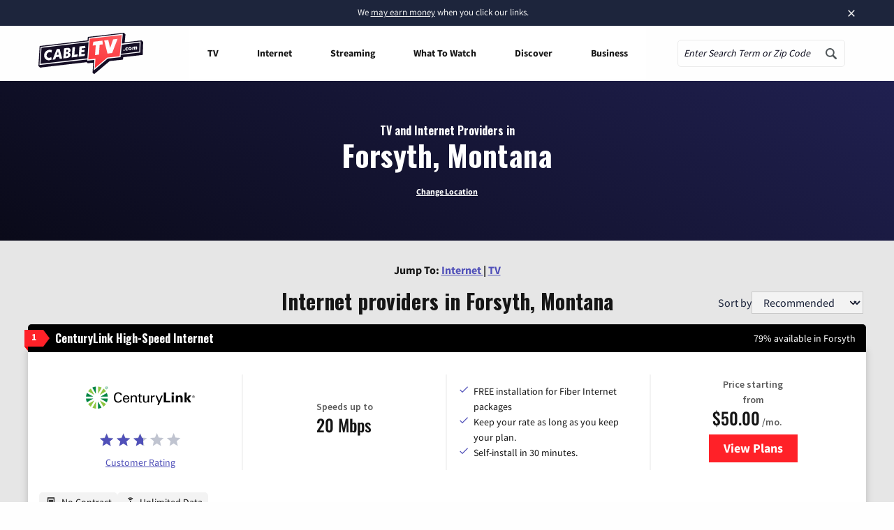

--- FILE ---
content_type: text/html; charset=UTF-8
request_url: https://www.cabletv.com/mt/forsyth
body_size: 40401
content:
<!doctype html>
<html class="no-js" lang="en-US">
<head>
    <meta charset="UTF-8" /><script type="text/javascript">(window.NREUM||(NREUM={})).init={ajax:{deny_list:["bam.nr-data.net"]},feature_flags:["soft_nav"]};(window.NREUM||(NREUM={})).loader_config={licenseKey:"2c16f5b0d9",applicationID:"150574066",browserID:"150607864"};;/*! For license information please see nr-loader-rum-1.308.0.min.js.LICENSE.txt */
(()=>{var e,t,r={163:(e,t,r)=>{"use strict";r.d(t,{j:()=>E});var n=r(384),i=r(1741);var a=r(2555);r(860).K7.genericEvents;const s="experimental.resources",o="register",c=e=>{if(!e||"string"!=typeof e)return!1;try{document.createDocumentFragment().querySelector(e)}catch{return!1}return!0};var d=r(2614),u=r(944),l=r(8122);const f="[data-nr-mask]",g=e=>(0,l.a)(e,(()=>{const e={feature_flags:[],experimental:{allow_registered_children:!1,resources:!1},mask_selector:"*",block_selector:"[data-nr-block]",mask_input_options:{color:!1,date:!1,"datetime-local":!1,email:!1,month:!1,number:!1,range:!1,search:!1,tel:!1,text:!1,time:!1,url:!1,week:!1,textarea:!1,select:!1,password:!0}};return{ajax:{deny_list:void 0,block_internal:!0,enabled:!0,autoStart:!0},api:{get allow_registered_children(){return e.feature_flags.includes(o)||e.experimental.allow_registered_children},set allow_registered_children(t){e.experimental.allow_registered_children=t},duplicate_registered_data:!1},browser_consent_mode:{enabled:!1},distributed_tracing:{enabled:void 0,exclude_newrelic_header:void 0,cors_use_newrelic_header:void 0,cors_use_tracecontext_headers:void 0,allowed_origins:void 0},get feature_flags(){return e.feature_flags},set feature_flags(t){e.feature_flags=t},generic_events:{enabled:!0,autoStart:!0},harvest:{interval:30},jserrors:{enabled:!0,autoStart:!0},logging:{enabled:!0,autoStart:!0},metrics:{enabled:!0,autoStart:!0},obfuscate:void 0,page_action:{enabled:!0},page_view_event:{enabled:!0,autoStart:!0},page_view_timing:{enabled:!0,autoStart:!0},performance:{capture_marks:!1,capture_measures:!1,capture_detail:!0,resources:{get enabled(){return e.feature_flags.includes(s)||e.experimental.resources},set enabled(t){e.experimental.resources=t},asset_types:[],first_party_domains:[],ignore_newrelic:!0}},privacy:{cookies_enabled:!0},proxy:{assets:void 0,beacon:void 0},session:{expiresMs:d.wk,inactiveMs:d.BB},session_replay:{autoStart:!0,enabled:!1,preload:!1,sampling_rate:10,error_sampling_rate:100,collect_fonts:!1,inline_images:!1,fix_stylesheets:!0,mask_all_inputs:!0,get mask_text_selector(){return e.mask_selector},set mask_text_selector(t){c(t)?e.mask_selector="".concat(t,",").concat(f):""===t||null===t?e.mask_selector=f:(0,u.R)(5,t)},get block_class(){return"nr-block"},get ignore_class(){return"nr-ignore"},get mask_text_class(){return"nr-mask"},get block_selector(){return e.block_selector},set block_selector(t){c(t)?e.block_selector+=",".concat(t):""!==t&&(0,u.R)(6,t)},get mask_input_options(){return e.mask_input_options},set mask_input_options(t){t&&"object"==typeof t?e.mask_input_options={...t,password:!0}:(0,u.R)(7,t)}},session_trace:{enabled:!0,autoStart:!0},soft_navigations:{enabled:!0,autoStart:!0},spa:{enabled:!0,autoStart:!0},ssl:void 0,user_actions:{enabled:!0,elementAttributes:["id","className","tagName","type"]}}})());var p=r(6154),m=r(9324);let h=0;const v={buildEnv:m.F3,distMethod:m.Xs,version:m.xv,originTime:p.WN},b={consented:!1},y={appMetadata:{},get consented(){return this.session?.state?.consent||b.consented},set consented(e){b.consented=e},customTransaction:void 0,denyList:void 0,disabled:!1,harvester:void 0,isolatedBacklog:!1,isRecording:!1,loaderType:void 0,maxBytes:3e4,obfuscator:void 0,onerror:void 0,ptid:void 0,releaseIds:{},session:void 0,timeKeeper:void 0,registeredEntities:[],jsAttributesMetadata:{bytes:0},get harvestCount(){return++h}},_=e=>{const t=(0,l.a)(e,y),r=Object.keys(v).reduce((e,t)=>(e[t]={value:v[t],writable:!1,configurable:!0,enumerable:!0},e),{});return Object.defineProperties(t,r)};var w=r(5701);const x=e=>{const t=e.startsWith("http");e+="/",r.p=t?e:"https://"+e};var R=r(7836),k=r(3241);const A={accountID:void 0,trustKey:void 0,agentID:void 0,licenseKey:void 0,applicationID:void 0,xpid:void 0},S=e=>(0,l.a)(e,A),T=new Set;function E(e,t={},r,s){let{init:o,info:c,loader_config:d,runtime:u={},exposed:l=!0}=t;if(!c){const e=(0,n.pV)();o=e.init,c=e.info,d=e.loader_config}e.init=g(o||{}),e.loader_config=S(d||{}),c.jsAttributes??={},p.bv&&(c.jsAttributes.isWorker=!0),e.info=(0,a.D)(c);const f=e.init,m=[c.beacon,c.errorBeacon];T.has(e.agentIdentifier)||(f.proxy.assets&&(x(f.proxy.assets),m.push(f.proxy.assets)),f.proxy.beacon&&m.push(f.proxy.beacon),e.beacons=[...m],function(e){const t=(0,n.pV)();Object.getOwnPropertyNames(i.W.prototype).forEach(r=>{const n=i.W.prototype[r];if("function"!=typeof n||"constructor"===n)return;let a=t[r];e[r]&&!1!==e.exposed&&"micro-agent"!==e.runtime?.loaderType&&(t[r]=(...t)=>{const n=e[r](...t);return a?a(...t):n})})}(e),(0,n.US)("activatedFeatures",w.B)),u.denyList=[...f.ajax.deny_list||[],...f.ajax.block_internal?m:[]],u.ptid=e.agentIdentifier,u.loaderType=r,e.runtime=_(u),T.has(e.agentIdentifier)||(e.ee=R.ee.get(e.agentIdentifier),e.exposed=l,(0,k.W)({agentIdentifier:e.agentIdentifier,drained:!!w.B?.[e.agentIdentifier],type:"lifecycle",name:"initialize",feature:void 0,data:e.config})),T.add(e.agentIdentifier)}},384:(e,t,r)=>{"use strict";r.d(t,{NT:()=>s,US:()=>u,Zm:()=>o,bQ:()=>d,dV:()=>c,pV:()=>l});var n=r(6154),i=r(1863),a=r(1910);const s={beacon:"bam.nr-data.net",errorBeacon:"bam.nr-data.net"};function o(){return n.gm.NREUM||(n.gm.NREUM={}),void 0===n.gm.newrelic&&(n.gm.newrelic=n.gm.NREUM),n.gm.NREUM}function c(){let e=o();return e.o||(e.o={ST:n.gm.setTimeout,SI:n.gm.setImmediate||n.gm.setInterval,CT:n.gm.clearTimeout,XHR:n.gm.XMLHttpRequest,REQ:n.gm.Request,EV:n.gm.Event,PR:n.gm.Promise,MO:n.gm.MutationObserver,FETCH:n.gm.fetch,WS:n.gm.WebSocket},(0,a.i)(...Object.values(e.o))),e}function d(e,t){let r=o();r.initializedAgents??={},t.initializedAt={ms:(0,i.t)(),date:new Date},r.initializedAgents[e]=t}function u(e,t){o()[e]=t}function l(){return function(){let e=o();const t=e.info||{};e.info={beacon:s.beacon,errorBeacon:s.errorBeacon,...t}}(),function(){let e=o();const t=e.init||{};e.init={...t}}(),c(),function(){let e=o();const t=e.loader_config||{};e.loader_config={...t}}(),o()}},782:(e,t,r)=>{"use strict";r.d(t,{T:()=>n});const n=r(860).K7.pageViewTiming},860:(e,t,r)=>{"use strict";r.d(t,{$J:()=>u,K7:()=>c,P3:()=>d,XX:()=>i,Yy:()=>o,df:()=>a,qY:()=>n,v4:()=>s});const n="events",i="jserrors",a="browser/blobs",s="rum",o="browser/logs",c={ajax:"ajax",genericEvents:"generic_events",jserrors:i,logging:"logging",metrics:"metrics",pageAction:"page_action",pageViewEvent:"page_view_event",pageViewTiming:"page_view_timing",sessionReplay:"session_replay",sessionTrace:"session_trace",softNav:"soft_navigations",spa:"spa"},d={[c.pageViewEvent]:1,[c.pageViewTiming]:2,[c.metrics]:3,[c.jserrors]:4,[c.spa]:5,[c.ajax]:6,[c.sessionTrace]:7,[c.softNav]:8,[c.sessionReplay]:9,[c.logging]:10,[c.genericEvents]:11},u={[c.pageViewEvent]:s,[c.pageViewTiming]:n,[c.ajax]:n,[c.spa]:n,[c.softNav]:n,[c.metrics]:i,[c.jserrors]:i,[c.sessionTrace]:a,[c.sessionReplay]:a,[c.logging]:o,[c.genericEvents]:"ins"}},944:(e,t,r)=>{"use strict";r.d(t,{R:()=>i});var n=r(3241);function i(e,t){"function"==typeof console.debug&&(console.debug("New Relic Warning: https://github.com/newrelic/newrelic-browser-agent/blob/main/docs/warning-codes.md#".concat(e),t),(0,n.W)({agentIdentifier:null,drained:null,type:"data",name:"warn",feature:"warn",data:{code:e,secondary:t}}))}},1687:(e,t,r)=>{"use strict";r.d(t,{Ak:()=>d,Ze:()=>f,x3:()=>u});var n=r(3241),i=r(7836),a=r(3606),s=r(860),o=r(2646);const c={};function d(e,t){const r={staged:!1,priority:s.P3[t]||0};l(e),c[e].get(t)||c[e].set(t,r)}function u(e,t){e&&c[e]&&(c[e].get(t)&&c[e].delete(t),p(e,t,!1),c[e].size&&g(e))}function l(e){if(!e)throw new Error("agentIdentifier required");c[e]||(c[e]=new Map)}function f(e="",t="feature",r=!1){if(l(e),!e||!c[e].get(t)||r)return p(e,t);c[e].get(t).staged=!0,g(e)}function g(e){const t=Array.from(c[e]);t.every(([e,t])=>t.staged)&&(t.sort((e,t)=>e[1].priority-t[1].priority),t.forEach(([t])=>{c[e].delete(t),p(e,t)}))}function p(e,t,r=!0){const s=e?i.ee.get(e):i.ee,c=a.i.handlers;if(!s.aborted&&s.backlog&&c){if((0,n.W)({agentIdentifier:e,type:"lifecycle",name:"drain",feature:t}),r){const e=s.backlog[t],r=c[t];if(r){for(let t=0;e&&t<e.length;++t)m(e[t],r);Object.entries(r).forEach(([e,t])=>{Object.values(t||{}).forEach(t=>{t[0]?.on&&t[0]?.context()instanceof o.y&&t[0].on(e,t[1])})})}}s.isolatedBacklog||delete c[t],s.backlog[t]=null,s.emit("drain-"+t,[])}}function m(e,t){var r=e[1];Object.values(t[r]||{}).forEach(t=>{var r=e[0];if(t[0]===r){var n=t[1],i=e[3],a=e[2];n.apply(i,a)}})}},1738:(e,t,r)=>{"use strict";r.d(t,{U:()=>g,Y:()=>f});var n=r(3241),i=r(9908),a=r(1863),s=r(944),o=r(5701),c=r(3969),d=r(8362),u=r(860),l=r(4261);function f(e,t,r,a){const f=a||r;!f||f[e]&&f[e]!==d.d.prototype[e]||(f[e]=function(){(0,i.p)(c.xV,["API/"+e+"/called"],void 0,u.K7.metrics,r.ee),(0,n.W)({agentIdentifier:r.agentIdentifier,drained:!!o.B?.[r.agentIdentifier],type:"data",name:"api",feature:l.Pl+e,data:{}});try{return t.apply(this,arguments)}catch(e){(0,s.R)(23,e)}})}function g(e,t,r,n,s){const o=e.info;null===r?delete o.jsAttributes[t]:o.jsAttributes[t]=r,(s||null===r)&&(0,i.p)(l.Pl+n,[(0,a.t)(),t,r],void 0,"session",e.ee)}},1741:(e,t,r)=>{"use strict";r.d(t,{W:()=>a});var n=r(944),i=r(4261);class a{#e(e,...t){if(this[e]!==a.prototype[e])return this[e](...t);(0,n.R)(35,e)}addPageAction(e,t){return this.#e(i.hG,e,t)}register(e){return this.#e(i.eY,e)}recordCustomEvent(e,t){return this.#e(i.fF,e,t)}setPageViewName(e,t){return this.#e(i.Fw,e,t)}setCustomAttribute(e,t,r){return this.#e(i.cD,e,t,r)}noticeError(e,t){return this.#e(i.o5,e,t)}setUserId(e,t=!1){return this.#e(i.Dl,e,t)}setApplicationVersion(e){return this.#e(i.nb,e)}setErrorHandler(e){return this.#e(i.bt,e)}addRelease(e,t){return this.#e(i.k6,e,t)}log(e,t){return this.#e(i.$9,e,t)}start(){return this.#e(i.d3)}finished(e){return this.#e(i.BL,e)}recordReplay(){return this.#e(i.CH)}pauseReplay(){return this.#e(i.Tb)}addToTrace(e){return this.#e(i.U2,e)}setCurrentRouteName(e){return this.#e(i.PA,e)}interaction(e){return this.#e(i.dT,e)}wrapLogger(e,t,r){return this.#e(i.Wb,e,t,r)}measure(e,t){return this.#e(i.V1,e,t)}consent(e){return this.#e(i.Pv,e)}}},1863:(e,t,r)=>{"use strict";function n(){return Math.floor(performance.now())}r.d(t,{t:()=>n})},1910:(e,t,r)=>{"use strict";r.d(t,{i:()=>a});var n=r(944);const i=new Map;function a(...e){return e.every(e=>{if(i.has(e))return i.get(e);const t="function"==typeof e?e.toString():"",r=t.includes("[native code]"),a=t.includes("nrWrapper");return r||a||(0,n.R)(64,e?.name||t),i.set(e,r),r})}},2555:(e,t,r)=>{"use strict";r.d(t,{D:()=>o,f:()=>s});var n=r(384),i=r(8122);const a={beacon:n.NT.beacon,errorBeacon:n.NT.errorBeacon,licenseKey:void 0,applicationID:void 0,sa:void 0,queueTime:void 0,applicationTime:void 0,ttGuid:void 0,user:void 0,account:void 0,product:void 0,extra:void 0,jsAttributes:{},userAttributes:void 0,atts:void 0,transactionName:void 0,tNamePlain:void 0};function s(e){try{return!!e.licenseKey&&!!e.errorBeacon&&!!e.applicationID}catch(e){return!1}}const o=e=>(0,i.a)(e,a)},2614:(e,t,r)=>{"use strict";r.d(t,{BB:()=>s,H3:()=>n,g:()=>d,iL:()=>c,tS:()=>o,uh:()=>i,wk:()=>a});const n="NRBA",i="SESSION",a=144e5,s=18e5,o={STARTED:"session-started",PAUSE:"session-pause",RESET:"session-reset",RESUME:"session-resume",UPDATE:"session-update"},c={SAME_TAB:"same-tab",CROSS_TAB:"cross-tab"},d={OFF:0,FULL:1,ERROR:2}},2646:(e,t,r)=>{"use strict";r.d(t,{y:()=>n});class n{constructor(e){this.contextId=e}}},2843:(e,t,r)=>{"use strict";r.d(t,{G:()=>a,u:()=>i});var n=r(3878);function i(e,t=!1,r,i){(0,n.DD)("visibilitychange",function(){if(t)return void("hidden"===document.visibilityState&&e());e(document.visibilityState)},r,i)}function a(e,t,r){(0,n.sp)("pagehide",e,t,r)}},3241:(e,t,r)=>{"use strict";r.d(t,{W:()=>a});var n=r(6154);const i="newrelic";function a(e={}){try{n.gm.dispatchEvent(new CustomEvent(i,{detail:e}))}catch(e){}}},3606:(e,t,r)=>{"use strict";r.d(t,{i:()=>a});var n=r(9908);a.on=s;var i=a.handlers={};function a(e,t,r,a){s(a||n.d,i,e,t,r)}function s(e,t,r,i,a){a||(a="feature"),e||(e=n.d);var s=t[a]=t[a]||{};(s[r]=s[r]||[]).push([e,i])}},3878:(e,t,r)=>{"use strict";function n(e,t){return{capture:e,passive:!1,signal:t}}function i(e,t,r=!1,i){window.addEventListener(e,t,n(r,i))}function a(e,t,r=!1,i){document.addEventListener(e,t,n(r,i))}r.d(t,{DD:()=>a,jT:()=>n,sp:()=>i})},3969:(e,t,r)=>{"use strict";r.d(t,{TZ:()=>n,XG:()=>o,rs:()=>i,xV:()=>s,z_:()=>a});const n=r(860).K7.metrics,i="sm",a="cm",s="storeSupportabilityMetrics",o="storeEventMetrics"},4234:(e,t,r)=>{"use strict";r.d(t,{W:()=>a});var n=r(7836),i=r(1687);class a{constructor(e,t){this.agentIdentifier=e,this.ee=n.ee.get(e),this.featureName=t,this.blocked=!1}deregisterDrain(){(0,i.x3)(this.agentIdentifier,this.featureName)}}},4261:(e,t,r)=>{"use strict";r.d(t,{$9:()=>d,BL:()=>o,CH:()=>g,Dl:()=>_,Fw:()=>y,PA:()=>h,Pl:()=>n,Pv:()=>k,Tb:()=>l,U2:()=>a,V1:()=>R,Wb:()=>x,bt:()=>b,cD:()=>v,d3:()=>w,dT:()=>c,eY:()=>p,fF:()=>f,hG:()=>i,k6:()=>s,nb:()=>m,o5:()=>u});const n="api-",i="addPageAction",a="addToTrace",s="addRelease",o="finished",c="interaction",d="log",u="noticeError",l="pauseReplay",f="recordCustomEvent",g="recordReplay",p="register",m="setApplicationVersion",h="setCurrentRouteName",v="setCustomAttribute",b="setErrorHandler",y="setPageViewName",_="setUserId",w="start",x="wrapLogger",R="measure",k="consent"},5289:(e,t,r)=>{"use strict";r.d(t,{GG:()=>s,Qr:()=>c,sB:()=>o});var n=r(3878),i=r(6389);function a(){return"undefined"==typeof document||"complete"===document.readyState}function s(e,t){if(a())return e();const r=(0,i.J)(e),s=setInterval(()=>{a()&&(clearInterval(s),r())},500);(0,n.sp)("load",r,t)}function o(e){if(a())return e();(0,n.DD)("DOMContentLoaded",e)}function c(e){if(a())return e();(0,n.sp)("popstate",e)}},5607:(e,t,r)=>{"use strict";r.d(t,{W:()=>n});const n=(0,r(9566).bz)()},5701:(e,t,r)=>{"use strict";r.d(t,{B:()=>a,t:()=>s});var n=r(3241);const i=new Set,a={};function s(e,t){const r=t.agentIdentifier;a[r]??={},e&&"object"==typeof e&&(i.has(r)||(t.ee.emit("rumresp",[e]),a[r]=e,i.add(r),(0,n.W)({agentIdentifier:r,loaded:!0,drained:!0,type:"lifecycle",name:"load",feature:void 0,data:e})))}},6154:(e,t,r)=>{"use strict";r.d(t,{OF:()=>c,RI:()=>i,WN:()=>u,bv:()=>a,eN:()=>l,gm:()=>s,mw:()=>o,sb:()=>d});var n=r(1863);const i="undefined"!=typeof window&&!!window.document,a="undefined"!=typeof WorkerGlobalScope&&("undefined"!=typeof self&&self instanceof WorkerGlobalScope&&self.navigator instanceof WorkerNavigator||"undefined"!=typeof globalThis&&globalThis instanceof WorkerGlobalScope&&globalThis.navigator instanceof WorkerNavigator),s=i?window:"undefined"!=typeof WorkerGlobalScope&&("undefined"!=typeof self&&self instanceof WorkerGlobalScope&&self||"undefined"!=typeof globalThis&&globalThis instanceof WorkerGlobalScope&&globalThis),o=Boolean("hidden"===s?.document?.visibilityState),c=/iPad|iPhone|iPod/.test(s.navigator?.userAgent),d=c&&"undefined"==typeof SharedWorker,u=((()=>{const e=s.navigator?.userAgent?.match(/Firefox[/\s](\d+\.\d+)/);Array.isArray(e)&&e.length>=2&&e[1]})(),Date.now()-(0,n.t)()),l=()=>"undefined"!=typeof PerformanceNavigationTiming&&s?.performance?.getEntriesByType("navigation")?.[0]?.responseStart},6389:(e,t,r)=>{"use strict";function n(e,t=500,r={}){const n=r?.leading||!1;let i;return(...r)=>{n&&void 0===i&&(e.apply(this,r),i=setTimeout(()=>{i=clearTimeout(i)},t)),n||(clearTimeout(i),i=setTimeout(()=>{e.apply(this,r)},t))}}function i(e){let t=!1;return(...r)=>{t||(t=!0,e.apply(this,r))}}r.d(t,{J:()=>i,s:()=>n})},6630:(e,t,r)=>{"use strict";r.d(t,{T:()=>n});const n=r(860).K7.pageViewEvent},7699:(e,t,r)=>{"use strict";r.d(t,{It:()=>a,KC:()=>o,No:()=>i,qh:()=>s});var n=r(860);const i=16e3,a=1e6,s="SESSION_ERROR",o={[n.K7.logging]:!0,[n.K7.genericEvents]:!1,[n.K7.jserrors]:!1,[n.K7.ajax]:!1}},7836:(e,t,r)=>{"use strict";r.d(t,{P:()=>o,ee:()=>c});var n=r(384),i=r(8990),a=r(2646),s=r(5607);const o="nr@context:".concat(s.W),c=function e(t,r){var n={},s={},u={},l=!1;try{l=16===r.length&&d.initializedAgents?.[r]?.runtime.isolatedBacklog}catch(e){}var f={on:p,addEventListener:p,removeEventListener:function(e,t){var r=n[e];if(!r)return;for(var i=0;i<r.length;i++)r[i]===t&&r.splice(i,1)},emit:function(e,r,n,i,a){!1!==a&&(a=!0);if(c.aborted&&!i)return;t&&a&&t.emit(e,r,n);var o=g(n);m(e).forEach(e=>{e.apply(o,r)});var d=v()[s[e]];d&&d.push([f,e,r,o]);return o},get:h,listeners:m,context:g,buffer:function(e,t){const r=v();if(t=t||"feature",f.aborted)return;Object.entries(e||{}).forEach(([e,n])=>{s[n]=t,t in r||(r[t]=[])})},abort:function(){f._aborted=!0,Object.keys(f.backlog).forEach(e=>{delete f.backlog[e]})},isBuffering:function(e){return!!v()[s[e]]},debugId:r,backlog:l?{}:t&&"object"==typeof t.backlog?t.backlog:{},isolatedBacklog:l};return Object.defineProperty(f,"aborted",{get:()=>{let e=f._aborted||!1;return e||(t&&(e=t.aborted),e)}}),f;function g(e){return e&&e instanceof a.y?e:e?(0,i.I)(e,o,()=>new a.y(o)):new a.y(o)}function p(e,t){n[e]=m(e).concat(t)}function m(e){return n[e]||[]}function h(t){return u[t]=u[t]||e(f,t)}function v(){return f.backlog}}(void 0,"globalEE"),d=(0,n.Zm)();d.ee||(d.ee=c)},8122:(e,t,r)=>{"use strict";r.d(t,{a:()=>i});var n=r(944);function i(e,t){try{if(!e||"object"!=typeof e)return(0,n.R)(3);if(!t||"object"!=typeof t)return(0,n.R)(4);const r=Object.create(Object.getPrototypeOf(t),Object.getOwnPropertyDescriptors(t)),a=0===Object.keys(r).length?e:r;for(let s in a)if(void 0!==e[s])try{if(null===e[s]){r[s]=null;continue}Array.isArray(e[s])&&Array.isArray(t[s])?r[s]=Array.from(new Set([...e[s],...t[s]])):"object"==typeof e[s]&&"object"==typeof t[s]?r[s]=i(e[s],t[s]):r[s]=e[s]}catch(e){r[s]||(0,n.R)(1,e)}return r}catch(e){(0,n.R)(2,e)}}},8362:(e,t,r)=>{"use strict";r.d(t,{d:()=>a});var n=r(9566),i=r(1741);class a extends i.W{agentIdentifier=(0,n.LA)(16)}},8374:(e,t,r)=>{r.nc=(()=>{try{return document?.currentScript?.nonce}catch(e){}return""})()},8990:(e,t,r)=>{"use strict";r.d(t,{I:()=>i});var n=Object.prototype.hasOwnProperty;function i(e,t,r){if(n.call(e,t))return e[t];var i=r();if(Object.defineProperty&&Object.keys)try{return Object.defineProperty(e,t,{value:i,writable:!0,enumerable:!1}),i}catch(e){}return e[t]=i,i}},9324:(e,t,r)=>{"use strict";r.d(t,{F3:()=>i,Xs:()=>a,xv:()=>n});const n="1.308.0",i="PROD",a="CDN"},9566:(e,t,r)=>{"use strict";r.d(t,{LA:()=>o,bz:()=>s});var n=r(6154);const i="xxxxxxxx-xxxx-4xxx-yxxx-xxxxxxxxxxxx";function a(e,t){return e?15&e[t]:16*Math.random()|0}function s(){const e=n.gm?.crypto||n.gm?.msCrypto;let t,r=0;return e&&e.getRandomValues&&(t=e.getRandomValues(new Uint8Array(30))),i.split("").map(e=>"x"===e?a(t,r++).toString(16):"y"===e?(3&a()|8).toString(16):e).join("")}function o(e){const t=n.gm?.crypto||n.gm?.msCrypto;let r,i=0;t&&t.getRandomValues&&(r=t.getRandomValues(new Uint8Array(e)));const s=[];for(var o=0;o<e;o++)s.push(a(r,i++).toString(16));return s.join("")}},9908:(e,t,r)=>{"use strict";r.d(t,{d:()=>n,p:()=>i});var n=r(7836).ee.get("handle");function i(e,t,r,i,a){a?(a.buffer([e],i),a.emit(e,t,r)):(n.buffer([e],i),n.emit(e,t,r))}}},n={};function i(e){var t=n[e];if(void 0!==t)return t.exports;var a=n[e]={exports:{}};return r[e](a,a.exports,i),a.exports}i.m=r,i.d=(e,t)=>{for(var r in t)i.o(t,r)&&!i.o(e,r)&&Object.defineProperty(e,r,{enumerable:!0,get:t[r]})},i.f={},i.e=e=>Promise.all(Object.keys(i.f).reduce((t,r)=>(i.f[r](e,t),t),[])),i.u=e=>"nr-rum-1.308.0.min.js",i.o=(e,t)=>Object.prototype.hasOwnProperty.call(e,t),e={},t="NRBA-1.308.0.PROD:",i.l=(r,n,a,s)=>{if(e[r])e[r].push(n);else{var o,c;if(void 0!==a)for(var d=document.getElementsByTagName("script"),u=0;u<d.length;u++){var l=d[u];if(l.getAttribute("src")==r||l.getAttribute("data-webpack")==t+a){o=l;break}}if(!o){c=!0;var f={296:"sha512-+MIMDsOcckGXa1EdWHqFNv7P+JUkd5kQwCBr3KE6uCvnsBNUrdSt4a/3/L4j4TxtnaMNjHpza2/erNQbpacJQA=="};(o=document.createElement("script")).charset="utf-8",i.nc&&o.setAttribute("nonce",i.nc),o.setAttribute("data-webpack",t+a),o.src=r,0!==o.src.indexOf(window.location.origin+"/")&&(o.crossOrigin="anonymous"),f[s]&&(o.integrity=f[s])}e[r]=[n];var g=(t,n)=>{o.onerror=o.onload=null,clearTimeout(p);var i=e[r];if(delete e[r],o.parentNode&&o.parentNode.removeChild(o),i&&i.forEach(e=>e(n)),t)return t(n)},p=setTimeout(g.bind(null,void 0,{type:"timeout",target:o}),12e4);o.onerror=g.bind(null,o.onerror),o.onload=g.bind(null,o.onload),c&&document.head.appendChild(o)}},i.r=e=>{"undefined"!=typeof Symbol&&Symbol.toStringTag&&Object.defineProperty(e,Symbol.toStringTag,{value:"Module"}),Object.defineProperty(e,"__esModule",{value:!0})},i.p="https://js-agent.newrelic.com/",(()=>{var e={374:0,840:0};i.f.j=(t,r)=>{var n=i.o(e,t)?e[t]:void 0;if(0!==n)if(n)r.push(n[2]);else{var a=new Promise((r,i)=>n=e[t]=[r,i]);r.push(n[2]=a);var s=i.p+i.u(t),o=new Error;i.l(s,r=>{if(i.o(e,t)&&(0!==(n=e[t])&&(e[t]=void 0),n)){var a=r&&("load"===r.type?"missing":r.type),s=r&&r.target&&r.target.src;o.message="Loading chunk "+t+" failed: ("+a+": "+s+")",o.name="ChunkLoadError",o.type=a,o.request=s,n[1](o)}},"chunk-"+t,t)}};var t=(t,r)=>{var n,a,[s,o,c]=r,d=0;if(s.some(t=>0!==e[t])){for(n in o)i.o(o,n)&&(i.m[n]=o[n]);if(c)c(i)}for(t&&t(r);d<s.length;d++)a=s[d],i.o(e,a)&&e[a]&&e[a][0](),e[a]=0},r=self["webpackChunk:NRBA-1.308.0.PROD"]=self["webpackChunk:NRBA-1.308.0.PROD"]||[];r.forEach(t.bind(null,0)),r.push=t.bind(null,r.push.bind(r))})(),(()=>{"use strict";i(8374);var e=i(8362),t=i(860);const r=Object.values(t.K7);var n=i(163);var a=i(9908),s=i(1863),o=i(4261),c=i(1738);var d=i(1687),u=i(4234),l=i(5289),f=i(6154),g=i(944),p=i(384);const m=e=>f.RI&&!0===e?.privacy.cookies_enabled;function h(e){return!!(0,p.dV)().o.MO&&m(e)&&!0===e?.session_trace.enabled}var v=i(6389),b=i(7699);class y extends u.W{constructor(e,t){super(e.agentIdentifier,t),this.agentRef=e,this.abortHandler=void 0,this.featAggregate=void 0,this.loadedSuccessfully=void 0,this.onAggregateImported=new Promise(e=>{this.loadedSuccessfully=e}),this.deferred=Promise.resolve(),!1===e.init[this.featureName].autoStart?this.deferred=new Promise((t,r)=>{this.ee.on("manual-start-all",(0,v.J)(()=>{(0,d.Ak)(e.agentIdentifier,this.featureName),t()}))}):(0,d.Ak)(e.agentIdentifier,t)}importAggregator(e,t,r={}){if(this.featAggregate)return;const n=async()=>{let n;await this.deferred;try{if(m(e.init)){const{setupAgentSession:t}=await i.e(296).then(i.bind(i,3305));n=t(e)}}catch(e){(0,g.R)(20,e),this.ee.emit("internal-error",[e]),(0,a.p)(b.qh,[e],void 0,this.featureName,this.ee)}try{if(!this.#t(this.featureName,n,e.init))return(0,d.Ze)(this.agentIdentifier,this.featureName),void this.loadedSuccessfully(!1);const{Aggregate:i}=await t();this.featAggregate=new i(e,r),e.runtime.harvester.initializedAggregates.push(this.featAggregate),this.loadedSuccessfully(!0)}catch(e){(0,g.R)(34,e),this.abortHandler?.(),(0,d.Ze)(this.agentIdentifier,this.featureName,!0),this.loadedSuccessfully(!1),this.ee&&this.ee.abort()}};f.RI?(0,l.GG)(()=>n(),!0):n()}#t(e,r,n){if(this.blocked)return!1;switch(e){case t.K7.sessionReplay:return h(n)&&!!r;case t.K7.sessionTrace:return!!r;default:return!0}}}var _=i(6630),w=i(2614),x=i(3241);class R extends y{static featureName=_.T;constructor(e){var t;super(e,_.T),this.setupInspectionEvents(e.agentIdentifier),t=e,(0,c.Y)(o.Fw,function(e,r){"string"==typeof e&&("/"!==e.charAt(0)&&(e="/"+e),t.runtime.customTransaction=(r||"http://custom.transaction")+e,(0,a.p)(o.Pl+o.Fw,[(0,s.t)()],void 0,void 0,t.ee))},t),this.importAggregator(e,()=>i.e(296).then(i.bind(i,3943)))}setupInspectionEvents(e){const t=(t,r)=>{t&&(0,x.W)({agentIdentifier:e,timeStamp:t.timeStamp,loaded:"complete"===t.target.readyState,type:"window",name:r,data:t.target.location+""})};(0,l.sB)(e=>{t(e,"DOMContentLoaded")}),(0,l.GG)(e=>{t(e,"load")}),(0,l.Qr)(e=>{t(e,"navigate")}),this.ee.on(w.tS.UPDATE,(t,r)=>{(0,x.W)({agentIdentifier:e,type:"lifecycle",name:"session",data:r})})}}class k extends e.d{constructor(e){var t;(super(),f.gm)?(this.features={},(0,p.bQ)(this.agentIdentifier,this),this.desiredFeatures=new Set(e.features||[]),this.desiredFeatures.add(R),(0,n.j)(this,e,e.loaderType||"agent"),t=this,(0,c.Y)(o.cD,function(e,r,n=!1){if("string"==typeof e){if(["string","number","boolean"].includes(typeof r)||null===r)return(0,c.U)(t,e,r,o.cD,n);(0,g.R)(40,typeof r)}else(0,g.R)(39,typeof e)},t),function(e){(0,c.Y)(o.Dl,function(t,r=!1){if("string"!=typeof t&&null!==t)return void(0,g.R)(41,typeof t);const n=e.info.jsAttributes["enduser.id"];r&&null!=n&&n!==t?(0,a.p)(o.Pl+"setUserIdAndResetSession",[t],void 0,"session",e.ee):(0,c.U)(e,"enduser.id",t,o.Dl,!0)},e)}(this),function(e){(0,c.Y)(o.nb,function(t){if("string"==typeof t||null===t)return(0,c.U)(e,"application.version",t,o.nb,!1);(0,g.R)(42,typeof t)},e)}(this),function(e){(0,c.Y)(o.d3,function(){e.ee.emit("manual-start-all")},e)}(this),function(e){(0,c.Y)(o.Pv,function(t=!0){if("boolean"==typeof t){if((0,a.p)(o.Pl+o.Pv,[t],void 0,"session",e.ee),e.runtime.consented=t,t){const t=e.features.page_view_event;t.onAggregateImported.then(e=>{const r=t.featAggregate;e&&!r.sentRum&&r.sendRum()})}}else(0,g.R)(65,typeof t)},e)}(this),this.run()):(0,g.R)(21)}get config(){return{info:this.info,init:this.init,loader_config:this.loader_config,runtime:this.runtime}}get api(){return this}run(){try{const e=function(e){const t={};return r.forEach(r=>{t[r]=!!e[r]?.enabled}),t}(this.init),n=[...this.desiredFeatures];n.sort((e,r)=>t.P3[e.featureName]-t.P3[r.featureName]),n.forEach(r=>{if(!e[r.featureName]&&r.featureName!==t.K7.pageViewEvent)return;if(r.featureName===t.K7.spa)return void(0,g.R)(67);const n=function(e){switch(e){case t.K7.ajax:return[t.K7.jserrors];case t.K7.sessionTrace:return[t.K7.ajax,t.K7.pageViewEvent];case t.K7.sessionReplay:return[t.K7.sessionTrace];case t.K7.pageViewTiming:return[t.K7.pageViewEvent];default:return[]}}(r.featureName).filter(e=>!(e in this.features));n.length>0&&(0,g.R)(36,{targetFeature:r.featureName,missingDependencies:n}),this.features[r.featureName]=new r(this)})}catch(e){(0,g.R)(22,e);for(const e in this.features)this.features[e].abortHandler?.();const t=(0,p.Zm)();delete t.initializedAgents[this.agentIdentifier]?.features,delete this.sharedAggregator;return t.ee.get(this.agentIdentifier).abort(),!1}}}var A=i(2843),S=i(782);class T extends y{static featureName=S.T;constructor(e){super(e,S.T),f.RI&&((0,A.u)(()=>(0,a.p)("docHidden",[(0,s.t)()],void 0,S.T,this.ee),!0),(0,A.G)(()=>(0,a.p)("winPagehide",[(0,s.t)()],void 0,S.T,this.ee)),this.importAggregator(e,()=>i.e(296).then(i.bind(i,2117))))}}var E=i(3969);class I extends y{static featureName=E.TZ;constructor(e){super(e,E.TZ),f.RI&&document.addEventListener("securitypolicyviolation",e=>{(0,a.p)(E.xV,["Generic/CSPViolation/Detected"],void 0,this.featureName,this.ee)}),this.importAggregator(e,()=>i.e(296).then(i.bind(i,9623)))}}new k({features:[R,T,I],loaderType:"lite"})})()})();</script>
    <meta name="viewport" content="width=device-width, initial-scale=1.0, user-scalable=no" />
    <meta name='robots' content='index, follow, max-image-preview:large' />

	<!-- This site is optimized with the Yoast SEO Premium plugin v24.9 (Yoast SEO v24.9) - https://yoast.com/wordpress/plugins/seo/ -->
	<title>4 Best TV and Internet Providers in Forsyth, MT</title><link rel="preload" href="https://www.cabletv.com/app/themes/bifrost-child/dist/images/brands/logo-generic-horz-outline.svg" as="image" fetchpriority="high" /><link rel="preload" href="https://www.cabletv.com/app/themes/bifrost-child/dist/images/pages/generic/search.svg" as="image" fetchpriority="high" /><link rel="preload" href="/app/themes/bifrost-child/dist/fonts/oswald-regular.woff2" as="font" type="font/woff2" crossorigin><link rel="preload" href="/app/themes/bifrost-child/dist/fonts/oswald-bold.woff2" as="font" type="font/woff2" crossorigin><link rel="preload" href="/app/themes/bifrost-child/dist/fonts/source-sans-regular.woff2" as="font" type="font/woff2" crossorigin>
	<meta name="description" content="Discover the best TV and internet Providers in Forsyth, MT. Compare prices, speeds, and features to find the perfect plan for your needs. Compare now." />
	<link rel="canonical" href="https://www.cabletv.com/mt/forsyth" />
	<meta property="og:locale" content="en_US" />
	<meta property="og:type" content="article" />
	<meta property="og:title" content="4 Best TV and Internet Providers in Forsyth, MT" />
	<meta property="og:description" content="Discover the best TV and internet Providers in Forsyth, MT. Compare prices, speeds, and features to find the perfect plan for your needs. Compare now." />
	<meta property="og:url" content="https://www.cabletv.com/mt/forsyth" />
	<meta property="og:site_name" content="CableTV.com" />
	<meta property="article:publisher" content="https://www.facebook.com/CableTV" />
	<meta property="article:modified_time" content="2020-06-09T20:11:33+00:00" />
	<meta property="og:image" content="https://www.cabletv.com/app/uploads/2024/08/CTV-Site-Image-v1-jpg.webp" />
	<meta property="og:image:width" content="1200" />
	<meta property="og:image:height" content="630" />
	<meta property="og:image:type" content="image/jpeg" />
	<meta name="twitter:card" content="summary_large_image" />
	<meta name="twitter:title" content="4 Best TV and Internet Providers in Forsyth, MT" />
	<meta name="twitter:description" content="Discover the best TV and internet Providers in Forsyth, MT. Compare prices, speeds, and features to find the perfect plan for your needs. Compare now." />
	<meta name="twitter:site" content="@CableTV" />
	<script type="application/ld+json" class="yoast-schema-graph">{"@context":"https://schema.org","@graph":[{"@type":"WebPage","@id":"https://www.cabletv.com/mt/forsyth#webpage","url":"https://www.cabletv.com/mt/forsyth","name":"4 Best TV and Internet Providers in Forsyth, MT","isPartOf":{"@id":"https://www.cabletv.com/#website"},"datePublished":"2020-01-22T23:03:36+00:00","dateModified":"2025-04-30T17:38:08+00:00","inLanguage":"en-US","potentialAction":[{"@type":"ReadAction","target":"https://www.cabletv.com/mt/forsyth"}],"description":"Discover the best TV and internet Providers in Forsyth, MT. Compare prices, speeds, and features to find the perfect plan for your needs. Compare now."},{"@type":"WebSite","@id":"https://www.cabletv.com/#website","url":"https://www.cabletv.com/","name":"CableTV.com","description":"TV Tech and Entertainment","publisher":{"@id":"https://www.cabletv.com/#organization"},"inLanguage":"en-US"},{"@type":"Organization","@id":"https://www.cabletv.com/#organization","name":"CableTV.com","url":"https://www.cabletv.com/","logo":{"@type":"ImageObject","inLanguage":"en-US","@id":"https://www.cabletv.com/#/schema/logo/image/","url":"https://www.cabletv.com/app/uploads/2020/11/cropped-favicon-1.png","contentUrl":"https://www.cabletv.com/app/uploads/2020/11/cropped-favicon-1.png","width":512,"height":512,"caption":"CableTV.com"},"image":{"@id":"https://www.cabletv.com/#/schema/logo/image/"},"sameAs":["https://www.facebook.com/CableTV","https://x.com/CableTV","https://instagram.com/watchcabletv","https://www.linkedin.com/company/cabletv-com/","https://www.pinterest.com/cabletvdotcom/","https://www.youtube.com/@Cabletvcom","https://www.tiktok.com/@watchcabletv"]}]}</script>
	<!-- / Yoast SEO Premium plugin. -->


<link rel='dns-prefetch' href='//www.cabletv.com' />
<link rel='dns-prefetch' href='//ajax.googleapis.com' />
<link rel='dns-prefetch' href='//cdnjs.cloudflare.com' />
<link rel='dns-prefetch' href='//www.googletagmanager.com' />
<script>
(function() {
	'use strict';
	const CLWP_SCRIPT_DATA = [];
    Object.defineProperty(window, 'clwpScriptData', {
        value: Object.freeze(CLWP_SCRIPT_DATA),
        writable: false,
        configurable: false
    });
	if (typeof CLWP_SCRIPT_DATA !== 'object' || CLWP_SCRIPT_DATA === null) {
		console.warn('CLWP Script Loader: CLWP_SCRIPT_DATA is not a valid object');
		return;
	}
	window.dataLayer = window.dataLayer || [];
	Object.keys(CLWP_SCRIPT_DATA).forEach(function(serviceSlug) {
		const serviceData = CLWP_SCRIPT_DATA[serviceSlug];
		if (serviceData && typeof serviceData.gtm_event_name === 'string' && serviceData.gtm_event_name.length > 0) {
			window.dataLayer.push({
				event: serviceData.gtm_event_name
			});
		}
	});
})();
</script>
        <script>
            Object.defineProperty(window, 'CLWP_SITE_TESTING_TOOLS_ENABLED', {
                value: false,
                writable: false,
                configurable: false
            });
        </script>
        <style id='wp-img-auto-sizes-contain-inline-css' type='text/css'>
img:is([sizes=auto i],[sizes^="auto," i]){contain-intrinsic-size:3000px 1500px}
/*# sourceURL=wp-img-auto-sizes-contain-inline-css */
</style>
<link rel='stylesheet' id='blog-main-styles-css' href='https://www.cabletv.com/app/themes/bifrost-child/dist/css/main-blog.css' type='text/css' media='all' />
<style id='classic-theme-styles-inline-css' type='text/css'>
/*! This file is auto-generated */
.wp-block-button__link{color:#fff;background-color:#32373c;border-radius:9999px;box-shadow:none;text-decoration:none;padding:calc(.667em + 2px) calc(1.333em + 2px);font-size:1.125em}.wp-block-file__button{background:#32373c;color:#fff;text-decoration:none}
/*# sourceURL=/wp-includes/css/classic-themes.min.css */
</style>
<link rel='stylesheet' id='mainCSS-css' href='https://www.cabletv.com/app/themes/bifrost-child/dist/css/main.css?ver=ccfa6962a4a78dd838e43adcde7782bb' type='text/css' media='all' />
<link rel='stylesheet' id='js_composer_custom_css-css' href='//www.cabletv.com/app/uploads/js_composer/custom.css?ver=7.9' type='text/css' media='all' />
<script type="text/javascript" src="https://cdnjs.cloudflare.com/ajax/libs/font-awesome/6.5.2/js/fontawesome.min.js?ver=6.5.2" id="font-awesome-js"></script>
<script type="text/javascript" src="https://cdnjs.cloudflare.com/ajax/libs/font-awesome/6.5.2/js/solid.min.js?ver=6.5.2" id="font-awesome-solid-js"></script>
<script type="text/javascript" src="https://cdnjs.cloudflare.com/ajax/libs/font-awesome/6.5.2/js/regular.min.js?ver=6.5.2" id="font-awesome-reg-js"></script>
<script></script><meta name="generator" content="auto-sizes 1.7.0">
<meta name="generator" content="Site Kit by Google 1.167.0" /><meta name="generator" content="webp-uploads 2.6.0">
  <script>
    if("undefined" === typeof window.SITE){
      window.SITE = {};
    }
    window.SITE = {
      postID: 61018    };
  </script>
    <script>
    if(undefined === typeof window.SITE){
      window.SITE = {};
    }
    window.SITE = {
      siteURL: 'https://www.cabletv.com',
      stylesheetUri: 'https://www.cabletv.com/app/themes/bifrost-child',
      templateUri: 'https://www.cabletv.com/app/themes/bifrost',
      adminAjax: 'https://www.cabletv.com/wp/wp-admin/admin-ajax.php',
      postID: 61018,
      termID: false    };
  </script>
  <script>
    var PushlySDK = window.PushlySDK || [];
    function pushly() { PushlySDK.push(arguments) }
    pushly('load', {
        domainKey: decodeURIComponent("EOXiKpjuadUiYLUQxPlpWFgHEweP4aDlteNG"),
        sw: "/app/plugins/pushly/assets/js/pushly-sdk-worker.js.php",
        swScope: "/app/plugins/pushly/"    });
</script>
<meta name="generator" content="Powered by WPBakery Page Builder - drag and drop page builder for WordPress."/>
<link rel="icon" href="https://www.cabletv.com/app/uploads/2020/12/cropped-favicon2-32x32.png" sizes="32x32" />
<link rel="icon" href="https://www.cabletv.com/app/uploads/2020/12/cropped-favicon2-192x192.png" sizes="192x192" />
<link rel="apple-touch-icon" href="https://www.cabletv.com/app/uploads/2020/12/cropped-favicon2-180x180.png" />
<meta name="msapplication-TileImage" content="https://www.cabletv.com/app/uploads/2020/12/cropped-favicon2-270x270.png" />
		<style type="text/css" id="wp-custom-css">
			#menu-item-98058 a {
    padding-right: 15px !important;
}

		</style>
		<noscript><style> .wpb_animate_when_almost_visible { opacity: 1; }</style></noscript><!-- inline local Google Fonts for faster loading -->
<style type="text/css">
    @font-face {
        font-family: 'Oswald';
        font-style: normal;
        font-weight: 400;
        font-display: fallback;
        src: url('https://www.cabletv.com/app/themes/bifrost-child/dist/fonts/oswald-regular.woff2') format('woff2');
    }
    @font-face {
        font-family: 'Oswald';
        font-style: normal;
        font-weight: 500;
        font-display: fallback;
        src: url('https://www.cabletv.com/app/themes/bifrost-child/dist/fonts/oswald-medium.woff2') format('woff2');
    }
    @font-face {
        font-family: 'Oswald';
        font-style: normal;
        font-weight: 700;
        font-display: fallback;
        src: url('https://www.cabletv.com/app/themes/bifrost-child/dist/fonts/oswald-bold.woff2') format('woff2');
    }
    @font-face {
        font-family: 'Source Sans Pro';
        font-style: normal;
        font-weight: 400;
        font-display: fallback;
        src: url('https://www.cabletv.com/app/themes/bifrost-child/dist/fonts/source-sans-regular.woff2') format('woff2');
    }
    @font-face {
        font-family: 'Source Sans Pro';
        font-style: normal;
        font-weight: 600;
        font-display: fallback;
        src: url('https://www.cabletv.com/app/themes/bifrost-child/dist/fonts/source-sans-semi-bold.woff2') format('woff2');
    }
    @font-face {
        font-family: 'Source Sans Pro';
        font-style: normal;
        font-weight: 700;
        font-display: fallback;
        src: url('https://www.cabletv.com/app/themes/bifrost-child/dist/fonts/source-sans-bold.woff2') format('woff2');
    }
</style>
<!--Google Tag Manager (head):start-->
<script >(function (w, d, s, l, i) {
    w[l] = w[l] || [];
    w[l].push({
      'gtm.start':
        new Date().getTime(), event: 'gtm.js'
    });
    var f = d.getElementsByTagName(s)[0],
      j = d.createElement(s), dl = l != 'dataLayer' ? '&l=' + l : '';
    j.async = true;
    j.src =
      '//www.googletagmanager.com/gtm.js?id=' + i + dl;
    f.parentNode.insertBefore(j, f);
  })(window, document, 'script', 'dataLayer', 'GTM-MRSCKF3');
</script>
<!--Google Tag Manager (head):end-->
<link rel="alternate" href="https://www.cabletv.com/mt/forsyth" hreflang="en-us"/>
<meta name="facebook-domain-verification" content="03w4cuqvcndzt8jrbqrg8tkk65poay" /><link rel='stylesheet' id='check-availability-cta-public-style-css' href='https://www.cabletv.com/app/plugins/check-availability-cta/public/css/check-availability-cta.css?ver=6.9' type='text/css' media='all' />
</head>
<body class="wp-singular page-template-default single single-page postid-61018 wp-theme-bifrost wp-child-theme-bifrost-child wpb-js-composer js-comp-ver-7.9 vc_responsive">
    <a href="#main-content" class="skip-to-main">skip to main content</a>
      <!--Google Tag Manager (body):start-->
  <noscript>
    <iframe src="//www.googletagmanager.com/ns.html?id=GTM-MRSCKF3" height="0" width="0" style="display:none;visibility:hidden"></iframe>
  </noscript>
  <!--Google Tag Manager (body):end-->
  <div class="disclosure-container">
      <div class="row">
          <div class="small-12 columns text-center">
              <button class="disclosure-close" title="Close">×</button>
              <div class="disclosure-text">We <a href="/affiliate-disclosure" rel="nofollow">may earn money</a> when you click our links.</div>
          </div>
      </div>
  </div>
    <header class="ctv-header">
        <div class="row">
            <div class="columns">
                <a href="https://www.cabletv.com" class="ctv-logo">
                    <img data-perfmatters-preload src="https://www.cabletv.com/app/themes/bifrost-child/dist/images/brands/logo-generic-horz-outline.svg" alt="CableTV.com" width="150" height="60" loading="lazy">
                </a>
            </div>
                    <div class="columns small-6 large-7 has-menu">
                <nav role="navigation" class="main-menu">
                    <label for="toggle-menu">
                        <div class="toggle-mobile-nav" aria-controls="main-menu__container" title="Toggle Menu"><span class="bars"></span></div>
                    </label>
                    <input type="checkbox" name="toggle-menu" id="toggle-menu" />
                    <div id="main-menu__container">
                    
<form class="searchform" action="https://www.cabletv.com" role="search" data-search-form>
  <label for='s'>
    <span class='show-for-sr'>Search</span>
  </label>
  <input type="search" aria-label="Search Text" name="s" id="s" placeholder="Enter Search Term or Zip Code" value="" maxlength="100">
  <button type="submit">
    <img data-perfmatters-preload src="https://www.cabletv.com/app/themes/bifrost-child/dist/images/pages/generic/search.svg" alt="Submit Search" loading="lazy">
  </button>
</form>
                    <ul class="main-menu__ul"><li id="menu-item-145129" class=" menu-item menu-item-type-custom menu-item-object-custom menu-item-has-children"><a href="/tv">TV</a>
<ul class="vertical menu">
<li id="menu-item-69753" class=" menu-item menu-item-type-custom menu-item-object-custom"><a href="/xfinity/cable-tv">Xfinity TV</a></li>
<li id="menu-item-104162" class=" menu-item menu-item-type-post_type menu-item-object-page"><a href="https://www.cabletv.com/spectrum/cable-tv">Spectrum TV</a></li>
<li id="menu-item-105507" class=" menu-item menu-item-type-post_type menu-item-object-page"><a href="https://www.cabletv.com/optimum/cable-tv">Optimum TV</a></li>
<li id="menu-item-119411" class=" menu-item menu-item-type-post_type menu-item-object-page"><a href="https://www.cabletv.com/dish">DISH</a></li>
<li id="menu-item-202202" class=" menu-item menu-item-type-post_type menu-item-object-page"><a href="https://www.cabletv.com/directv">DIRECTV</a></li>
<li id="menu-item-223936" class=" menu-item menu-item-type-post_type menu-item-object-page"><a href="https://www.cabletv.com/cox/cable-tv">Cox TV</a></li>
<li id="menu-item-134497" class=" menu-item menu-item-type-post_type menu-item-object-page"><a href="https://www.cabletv.com/verizon/cable-tv">Verizon TV</a></li>
<li id="menu-item-112098" class=" menu-item menu-item-type-custom menu-item-object-custom"><a href="/blog/best-tv-providers">Best TV Providers</a></li>
</ul>
</li>
<li id="menu-item-145130" class=" menu-item menu-item-type-custom menu-item-object-custom menu-item-has-children"><a href="/internet">Internet</a>
<ul class="vertical menu">
<li id="menu-item-103787" class=" menu-item menu-item-type-custom menu-item-object-custom"><a href="/xfinity/internet">Xfinity Internet</a></li>
<li id="menu-item-104164" class=" menu-item menu-item-type-post_type menu-item-object-page"><a href="https://www.cabletv.com/spectrum/internet">Spectrum Internet</a></li>
<li id="menu-item-105373" class=" menu-item menu-item-type-post_type menu-item-object-page"><a href="https://www.cabletv.com/optimum/internet">Optimum Internet</a></li>
<li id="menu-item-120894" class=" menu-item menu-item-type-post_type menu-item-object-page"><a href="https://www.cabletv.com/tmobile/5g-home-internet">T-Mobile</a></li>
<li id="menu-item-107139" class=" menu-item menu-item-type-post_type menu-item-object-page"><a href="https://www.cabletv.com/att/internet">AT&T</a></li>
<li id="menu-item-107668" class=" menu-item menu-item-type-post_type menu-item-object-page"><a href="https://www.cabletv.com/cox/internet">Cox Internet</a></li>
<li id="menu-item-134498" class=" menu-item menu-item-type-post_type menu-item-object-page"><a href="https://www.cabletv.com/verizon/internet">Verizon Internet</a></li>
<li id="menu-item-134499" class=" menu-item menu-item-type-post_type menu-item-object-page"><a href="https://www.cabletv.com/centurylink/internet">CenturyLink</a></li>
<li id="menu-item-139676" class=" menu-item menu-item-type-post_type menu-item-object-page"><a href="https://www.cabletv.com/quantum-fiber">Quantum Fiber</a></li>
<li id="menu-item-134500" class=" menu-item menu-item-type-post_type menu-item-object-page"><a href="https://www.cabletv.com/google-fiber">Google Fiber</a></li>
<li id="menu-item-134501" class=" menu-item menu-item-type-post_type menu-item-object-page"><a href="https://www.cabletv.com/ziply/internet">Ziply Fiber</a></li>
<li id="menu-item-147634" class=" menu-item menu-item-type-post_type menu-item-object-page"><a href="https://www.cabletv.com/sparklight/internet">Sparklight</a></li>
<li id="menu-item-134503" class=" menu-item menu-item-type-post_type menu-item-object-page"><a href="https://www.cabletv.com/hughesnet/internet">Hughesnet</a></li>
<li id="menu-item-134504" class=" menu-item menu-item-type-post_type menu-item-object-page"><a href="https://www.cabletv.com/viasat">Viasat</a></li>
<li id="menu-item-141162" class=" menu-item menu-item-type-post_type menu-item-object-post"><a href="https://www.cabletv.com/internet/best-internet-providers">Best Internet Providers</a></li>
</ul>
</li>
<li id="menu-item-145131" class=" menu-item menu-item-type-custom menu-item-object-custom menu-item-has-children"><a href="/streaming">Streaming</a>
<ul class="vertical menu">
<li id="menu-item-94787" class=" menu-item menu-item-type-post_type menu-item-object-post"><a href="https://www.cabletv.com/youtube-tv">YouTube TV</a></li>
<li id="menu-item-244100" class=" menu-item menu-item-type-post_type menu-item-object-page"><a href="https://www.cabletv.com/fubotv">Fubo</a></li>
<li id="menu-item-251946" class=" menu-item menu-item-type-post_type menu-item-object-page"><a href="https://www.cabletv.com/sling-tv">Sling TV</a></li>
<li id="menu-item-244101" class=" menu-item menu-item-type-post_type menu-item-object-page"><a href="https://www.cabletv.com/hulu">Hulu</a></li>
<li id="menu-item-244102" class=" menu-item menu-item-type-post_type menu-item-object-page"><a href="https://www.cabletv.com/directv-stream">DIRECTV Stream</a></li>
<li id="menu-item-259274" class=" menu-item menu-item-type-post_type menu-item-object-page"><a href="https://www.cabletv.com/spectrum/tv-stream">Spectrum Stream</a></li>
<li id="menu-item-134507" class=" menu-item menu-item-type-post_type menu-item-object-page"><a href="https://www.cabletv.com/philo">Philo</a></li>
<li id="menu-item-94789" class=" menu-item menu-item-type-post_type menu-item-object-page"><a href="https://www.cabletv.com/netflix">Netflix</a></li>
<li id="menu-item-244103" class=" menu-item menu-item-type-post_type menu-item-object-page"><a href="https://www.cabletv.com/paramount-plus">Paramount+</a></li>
<li id="menu-item-94790" class=" menu-item menu-item-type-post_type menu-item-object-page"><a href="https://www.cabletv.com/amazon-prime-video">Amazon Prime</a></li>
<li id="menu-item-94792" class=" menu-item menu-item-type-post_type menu-item-object-post"><a href="https://www.cabletv.com/peacock">Peacock</a></li>
<li id="menu-item-244104" class=" menu-item menu-item-type-post_type menu-item-object-page"><a href="https://www.cabletv.com/hbo-max">HBO Max</a></li>
<li id="menu-item-244126" class=" menu-item menu-item-type-post_type menu-item-object-page"><a href="https://www.cabletv.com/disney-plus">Disney+</a></li>
<li id="menu-item-129456" class=" menu-item menu-item-type-post_type menu-item-object-post"><a href="https://www.cabletv.com/blog/best-streaming-services">Best On-Demand Streaming Services</a></li>
<li id="menu-item-85960" class=" menu-item menu-item-type-post_type menu-item-object-post"><a href="https://www.cabletv.com/streaming/best-live-tv-streaming-services">Best Live TV Streaming Services</a></li>
<li id="menu-item-134508" class=" menu-item menu-item-type-post_type menu-item-object-post"><a href="https://www.cabletv.com/sports/best-streaming-service-sports">Best Streaming Services for Sports</a></li>
</ul>
</li>
<li id="menu-item-145132" class=" menu-item menu-item-type-custom menu-item-object-custom menu-item-has-children"><span class="no-link">What to Watch</span>
<ul class="vertical menu">
<li id="menu-item-94797" class=" menu-item menu-item-type-post_type menu-item-object-page"><a href="https://www.cabletv.com/hulu/what-to-watch">Hulu</a></li>
<li id="menu-item-94796" class=" menu-item menu-item-type-post_type menu-item-object-page"><a href="https://www.cabletv.com/hbo-max/what-to-watch">HBO Max</a></li>
<li id="menu-item-94795" class=" menu-item menu-item-type-post_type menu-item-object-page"><a href="https://www.cabletv.com/amazon-prime-video/what-to-watch">Amazon Prime</a></li>
<li id="menu-item-94793" class=" menu-item menu-item-type-post_type menu-item-object-page"><a href="https://www.cabletv.com/netflix/what-to-watch">Netflix</a></li>
<li id="menu-item-94794" class=" menu-item menu-item-type-post_type menu-item-object-page"><a href="https://www.cabletv.com/sling-tv/what-to-watch">Sling TV</a></li>
<li id="menu-item-104100" class=" menu-item menu-item-type-post_type menu-item-object-page"><a href="https://www.cabletv.com/disney-plus/what-to-watch">Disney+</a></li>
<li id="menu-item-111644" class=" menu-item menu-item-type-post_type menu-item-object-page"><a href="https://www.cabletv.com/sports">Live Sports</a></li>
<li id="menu-item-166359" class=" menu-item menu-item-type-custom menu-item-object-custom"><a href="/what-to-watch">What to Watch This Week</a></li>
</ul>
</li>
<li id="menu-item-145133" class=" menu-item menu-item-type-custom menu-item-object-custom menu-item-has-children"><span class="no-link">Discover</span>
<ul class="vertical menu">
<li id="menu-item-119398" class=" menu-item menu-item-type-custom menu-item-object-custom"><a href="/blog">Recent Articles</a></li>
<li id="menu-item-255843" class=" menu-item menu-item-type-post_type menu-item-object-page"><a href="https://www.cabletv.com/sports">Sports Guide</a></li>
<li id="menu-item-263939" class=" menu-item menu-item-type-post_type menu-item-object-post"><a href="https://www.cabletv.com/sports/watch-nfl-playoffs">NFL Playoffs Watch Guide</a></li>
<li id="menu-item-263938" class=" menu-item menu-item-type-post_type menu-item-object-post"><a href="https://www.cabletv.com/sports/watch-college-basketball">College Basketball Watch Guide</a></li>
<li id="menu-item-126449" class=" menu-item menu-item-type-post_type menu-item-object-page"><a href="https://www.cabletv.com/anime">Anime Guide</a></li>
<li id="menu-item-126453" class=" menu-item menu-item-type-post_type menu-item-object-page"><a href="https://www.cabletv.com/horror">Horror Guide</a></li>
<li id="menu-item-133608" class=" menu-item menu-item-type-post_type menu-item-object-page"><a href="https://www.cabletv.com/holiday">Holiday Guide</a></li>
<li id="menu-item-255698" class=" menu-item menu-item-type-post_type menu-item-object-page"><a href="https://www.cabletv.com/experience">Latest Dream Jobs</a></li>
<li id="menu-item-118659" class=" menu-item menu-item-type-post_type menu-item-object-page"><a href="https://www.cabletv.com/news">Entertainment News</a></li>
</ul>
</li>
<li id="menu-item-254759" class=" menu-item menu-item-type-post_type menu-item-object-page menu-item-has-children"><a href="https://www.cabletv.com/business">Business</a>
<ul class="vertical menu">
<li id="menu-item-263933" class=" menu-item menu-item-type-post_type menu-item-object-page"><a href="https://www.cabletv.com/spectrum/business-internet">Spectrum Business Internet</a></li>
<li id="menu-item-263934" class=" menu-item menu-item-type-post_type menu-item-object-page"><a href="https://www.cabletv.com/cox/business-internet">Cox Business Internet</a></li>
<li id="menu-item-263932" class=" menu-item menu-item-type-post_type menu-item-object-page"><a href="https://www.cabletv.com/att/business-internet">AT&T Business Internet</a></li>
<li id="menu-item-263935" class=" menu-item menu-item-type-post_type menu-item-object-page"><a href="https://www.cabletv.com/xfinity/business-internet">Xfinity Business Internet</a></li>
<li id="menu-item-263937" class=" menu-item menu-item-type-post_type menu-item-object-page"><a href="https://www.cabletv.com/verizon/business-internet">Verizon Business Internet</a></li>
<li id="menu-item-263936" class=" menu-item menu-item-type-post_type menu-item-object-page"><a href="https://www.cabletv.com/directv/business">DIRECTV Business</a></li>
<li id="menu-item-254761" class=" menu-item menu-item-type-custom menu-item-object-custom"><a href="https://www.cabletv.com/business/tv">Business TV & Bundles Guide</a></li>
<li id="menu-item-254760" class=" menu-item menu-item-type-post_type menu-item-object-page"><a href="https://www.cabletv.com/business/internet">Business Internet Guide</a></li>
<li id="menu-item-254762" class=" menu-item menu-item-type-post_type menu-item-object-page"><a href="https://www.cabletv.com/business">Business Service Guide</a></li>
</ul>
</li>
</ul>                    </div>
                </nav>
            </div>
            <div class="columns show-for-large large-3 header-search">
                
<form class="searchform" action="https://www.cabletv.com" role="search" data-search-form>
  <label for='s'>
    <span class='show-for-sr'>Search</span>
  </label>
  <input type="search" aria-label="Search Text" name="s" id="s" placeholder="Enter Search Term or Zip Code" value="" maxlength="100">
  <button type="submit">
    <img data-perfmatters-preload src="https://www.cabletv.com/app/themes/bifrost-child/dist/images/pages/generic/search.svg" alt="Submit Search" loading="lazy">
  </button>
</form>
            </div>
                </div>
    </header>
    <div class="main-wrap city-page" role="main">
    <article class="main-content">
        <section class="hero hero--generic hero__bg--has-gradient" itemscope itemtype="schema.org/Service">
            <div class="row">
                <div class="columns small-12 hero-title text-center">
                    <h1 class="heading--is-not-constrained" itemprop="description">
                        <span class="heading--geo-small-text">TV and Internet Providers in</span>
                        Forsyth, Montana                    </h1>
                </div>
            </div>
            <div class="row align-center">
                <div class="columns small-12 text-center">
                    <button id="change-location-popup-button" class="h7 no-margins button-link--grayscale-color1 color--grayscale-color1 link--is-underlined">Change Location</button>
                </div>
            </div>
            <div id="change-location-popup" class="reveal reveal-dialog change-location-popup" data-component="Change Location Popup Zip Form" data-reveal data-change-location-popup aria-labelledby="modalTitle" data-additional-overlay-classes="reveal-dialog__overlay" data-time-delay="" role="dialog">
    <div class="dialog__heading">
                    </div>
    <div class="dialog__top">
        <p class="h4 exit-label heading--has-icon-24 text--is-bold text-white" id="modalTitle"><svg class="color--grayscale-color1">
                <use xlink:href="#pin"></use>
            </svg> Enter your zip code</p>
        <button class="close-button" data-close aria-label="Close modal" type="button">
            <span aria-hidden="true">&times;</span>
        </button>
    </div>
    <div class="dialog__bottom">
        <form class="zip-form zip-form-- zip-form--is-centered" data-form-location="Change Location Zip Form Dialog" data-abide data-zip-form>

  <div class="zip-form__wrapper">
    
        <h6 class="zip-form__subhead">Enter Zip Code</h6>
    
    <div class="zip-form__fields">
      <div class="zip-form__input">
        <input type="tel" name="zipcode" required="required" placeholder="Zip Code" autocomplete="off" maxlength="5" pattern="[0-9]{5}"required/>
        <span class="form-error"></span>
      </div>

      <div class="zip-form__button">
        <button class="button button--generic button--hide-spinner" type="submit">
          <span class="show-for-medium">Go</span>
          <span class="show-for-small-only">Go</span>                    <div class="spinner" role="alert" aria-live="assertive"></div>
        </button>
      </div>
    </div>
  </div>
</form>
    </div>
</div>
        </section>
        <div class="container">
    <section class="section provider-cards section--padding-bottom margin--bottom-30" name="provider-cards" data-provider-cards>
        <span class="row align-center margin--top-15-medium margin--bottom-15">
            <ul class="align-center link--is-bold no-margins">
                <span class="text--is-bold"> Jump To: </span>
                <a href="#internet" data-tabs-target="internet"> Internet </a> |
                <a href="#tv" data-tabs-target="tv"> TV </a>
                            </ul>
        </span>
        <hr class="rule--is-medium show-for-small-only medium-12 small-10">
        <div>
            <div data-type="Internet">
                <div class="row">
                    <div class="column small-12 no-padding-left-right">
                        <div class="provider-cards__title">
                            <h2 id="internet" class="card-header text-center">Internet providers in Forsyth, Montana</h2>
                            <div class="provider-cards__sort-select">
                                <label for="internet-providers-sort">Sort by</label>
                                <select id="internet-providers-sort" class="providers-sort-select" data-for="internet">
                                    <option value="ctv-rating">Recommended</option>
                                    <option value="provider-price">Price</option>
                                    <option value="speed-channels-num">Speed</option>
                                    <option value="coverage">Availability</option>
                                    <option value="rating">Rating</option>
                                </select>
                            </div>
                        </div>
                    </div>
                </div>
                <div data-id="internet">
                <div
    class="provider-cards__card"
    data-component="Provider Card"
    data-provider-slug="centurylink"
    data-type="Residential"
    data-provider-brand-slug="centurylink"
    data-provider-card-name="CenturyLink High-Speed Internet"
    data-ad-card-num=""
    data-ad-position=""
    data-rating="2.7"
    data-speed-channels-num="20"
    data-ctv-rating="2.8"
    data-provider-name="CenturyLink"
    data-provider-service-type-name="Internet"
    data-provider-service-type="internet"
    data-provider-technology-type="DSL"
    data-provider-price="50.00"
    data-coverage="79"
            itemscope
    itemtype="https://schema.org/Organization"
    data-provider-card
>
    <link itemprop="sameAs" href="https://en.wikipedia.org/wiki/Cable_television">
    <meta itemprop="name" content="cable television">
    <div class="row provider-cards__card-top align-center-middle">
        <div class="columns small-12">
            <span class="counter accent-color">
                <span class="increment">1</span>
            </span>
            <h3 itemprop="name" class="heading">
                CenturyLink High-Speed Internet                <sup></sup>
            </h3>
                            <span class="coverage">79% available in Forsyth</span>
                    </div>
    </div>
    <div class="row provider-cards__card-bottom">
        <div class="provider-cards_logo-rating provider-cards_columns small-12 medium-12 large-3 text-center">
            <div class="provider-cards__card-logo">
                                    <a class="gtm-tracking-logo" href="https://go.cabletv.com/aff_c?offer_id=1428&aff_id=1003&url_id=94" data-service-type="Internet" data-type="Residential" rel="nofollow" target="_blank" data-name="centurylink" data-slug="centurylink">
                        <img class="lazyload" src="https://www.cabletv.com/app/uploads/2022/03/centurylink.svg" data-src="https://www.cabletv.com/app/uploads/2022/03/centurylink.svg" itemprop="logo" alt="CenturyLink" height="100" width="300" loading="lazy" />
                    </a>
                            </div>
                            <div class="provider-cards__card-rating">
                    <div class="rating-container">
                        <style>#rating_stars_6971ce90158c4 .rating-star { width:20px; min-height:20px; background-size:20px; margin:0 2px; }#rating_stars_6971ce90158c4 .remainder-star { width:14px; min-height:20px; background-size:20px; margin:0 2px; }#rating_stars_6971ce90158c4 .stars-empty .rating-star-empty { min-height:19px !important; }</style><div id='rating_stars_6971ce90158c4' class='stars-container'><div class="stars-empty"><div class="rating-star rating-star-empty"></div><div class="rating-star rating-star-empty"></div><div class="rating-star rating-star-empty"></div><div class="rating-star rating-star-empty"></div><div class="rating-star rating-star-empty"></div></div><div class="stars-full"><div class="rating-star rating-star-full"></div><div class="rating-star rating-star-full"></div><div class="rating-star rating-star-full remainder-star"></div></div></div>                    </div>
                                            <a class="provider-cards__card-rating-details" href="/internet/best-internet-providers-in-customer-satisfaction" target="_blank">Customer Rating</a>
                                    </div>
                    </div>
        <div class="provider-cards_channels-speeds provider-cards_columns text-center medium-text-left small-12 medium-3 large-3">
                            <p class="font-small font-semibold">Speeds up to <b>20 Mbps</b></p>                    </div>
        <div class="provider-cards__card-features-table provider-cards_columns small-12 medium-5 large-3">
            <ul class="provider-cards__card-features text-center medium-text-left">
                                    <li>
                        <img src="https://www.cabletv.com/app/themes/bifrost-child/dist/images/icons/done.svg"/>
                        <p class="font-small">FREE installation for Fiber Internet packages</p>
                    </li>
                                    <li>
                        <img src="https://www.cabletv.com/app/themes/bifrost-child/dist/images/icons/done.svg"/>
                        <p class="font-small">Keep your rate as long as you keep your plan.</p>
                    </li>
                                    <li>
                        <img src="https://www.cabletv.com/app/themes/bifrost-child/dist/images/icons/done.svg"/>
                        <p class="font-small">Self-install in 30 minutes.</p>
                    </li>
                            </ul>
        </div>
        <div class="provider-cards_price-cta provider-cards_columns small-12 medium-4 large-3">
            <div class="provider-cards__card-pricing font-small font-semibold">
                Price starting from
                <span class="text--no-wrap">
                    <span class="card-price">$50.00</span> /mo.
                </span>
            </div>

            <div class="provider-cards__card-button-area">
                                                            <a
                            class="button button--generic button--is-big button--is-auto-width gtm-tracking-button"
                            href="https://go.cabletv.com/aff_c?offer_id=1428&aff_id=1003&url_id=94"
                            data-service-type="Internet"
                            data-type="Residential"
                            data-textModifier="View Plans|replace|768" data-track="tv1"
                            itemprop="makesOffer"
                                                         rel="nofollow" target="_blank"                        >
                            View Plans                            <span class="show-for-sr"> for CenturyLink High-Speed Internet</span>
                        </a>
                                                                    </div>
        </div>
                    <div class="chips-container">
                                    <span class="no-contract-chip chip font-small">
                        <img src="https://www.cabletv.com/app/themes/bifrost-child/dist/images/icons/contract-delete.svg" width="16" height="16" />
                        No Contract
                    </span>
                                                                                    <span class="unlimited-chip chip font-small">
                        <img src="https://www.cabletv.com/app/themes/bifrost-child/dist/images/icons/router.svg"  width="16" height="16" />
                        Unlimited Data
                    </span>
                                            </div>
            </div>
    <meta itemprop="url" content="https://go.cabletv.com/aff_c?offer_id=1428&aff_id=1003&url_id=94">
</div>
<div
    class="provider-cards__card"
    data-component="Provider Card"
    data-provider-slug="starlink"
    data-type="Residential"
    data-provider-brand-slug="starlink"
    data-provider-card-name="Starlink Internet"
    data-ad-card-num=""
    data-ad-position=""
    data-rating="0"
    data-speed-channels-num="300"
    data-ctv-rating="1.89"
    data-provider-name="Starlink"
    data-provider-service-type-name="Internet"
    data-provider-service-type="internet"
    data-provider-technology-type="Satellite"
    data-provider-price="50.00"
    data-coverage="99"
            itemscope
    itemtype="https://schema.org/Organization"
    data-provider-card
>
    <link itemprop="sameAs" href="https://en.wikipedia.org/wiki/Cable_television">
    <meta itemprop="name" content="cable television">
    <div class="row provider-cards__card-top align-center-middle">
        <div class="columns small-12">
            <span class="counter">
                <span class="increment">2</span>
            </span>
            <h3 itemprop="name" class="heading">
                Starlink Internet                <sup></sup>
            </h3>
                            <span class="coverage">99% available in Forsyth</span>
                    </div>
    </div>
    <div class="row provider-cards__card-bottom">
        <div class="provider-cards_logo-rating provider-cards_columns small-12 medium-12 large-3 text-center">
            <div class="provider-cards__card-logo">
                                    <a class="gtm-tracking-logo" href="https://go.cabletv.com/aff_c?offer_id=3519&aff_id=1003" data-service-type="Internet" data-type="Residential" rel="nofollow" target="_blank" data-name="starlink" data-slug="starlink">
                        <img class="lazyload" src="https://www.cabletv.com/app/uploads/2022/04/starlink-1.svg" data-src="https://www.cabletv.com/app/uploads/2022/04/starlink-1.svg" itemprop="logo" alt="Starlink" height="100" width="300" loading="lazy" />
                    </a>
                            </div>
                            <div class="provider-cards__card-rating">
                    <div class="rating-container">
                        <style>#rating_stars_6971ce90159c1 .rating-star { width:20px; min-height:20px; background-size:20px; margin:0 2px; }#rating_stars_6971ce90159c1 .remainder-star { width:0px; min-height:20px; background-size:20px; margin:0 2px; }#rating_stars_6971ce90159c1 .stars-empty .rating-star-empty { min-height:19px !important; }</style><div id='rating_stars_6971ce90159c1' class='stars-container'><div class="stars-empty"><div class="rating-star rating-star-empty"></div><div class="rating-star rating-star-empty"></div><div class="rating-star rating-star-empty"></div><div class="rating-star rating-star-empty"></div><div class="rating-star rating-star-empty"></div></div><div class="stars-full"></div></div>                    </div>
                                            <a class="provider-cards__card-rating-details" href="/internet/best-internet-providers-in-customer-satisfaction" target="_blank">Customer Rating</a>
                                    </div>
                    </div>
        <div class="provider-cards_channels-speeds provider-cards_columns text-center medium-text-left small-12 medium-3 large-3">
                            <p class="font-small font-semibold">Speeds up to <b>300 Mbps</b></p>                    </div>
        <div class="provider-cards__card-features-table provider-cards_columns small-12 medium-5 large-3">
            <ul class="provider-cards__card-features text-center medium-text-left">
                                    <li>
                        <img src="https://www.cabletv.com/app/themes/bifrost-child/dist/images/icons/done.svg"/>
                        <p class="font-small">Nationwide satellite internet</p>
                    </li>
                                    <li>
                        <img src="https://www.cabletv.com/app/themes/bifrost-child/dist/images/icons/done.svg"/>
                        <p class="font-small">Flexible plans for home and remote users</p>
                    </li>
                                    <li>
                        <img src="https://www.cabletv.com/app/themes/bifrost-child/dist/images/icons/done.svg"/>
                        <p class="font-small">Ranked No. 2 in CableTV.com's customer survey for overall satisfaction</p>
                    </li>
                            </ul>
        </div>
        <div class="provider-cards_price-cta provider-cards_columns small-12 medium-4 large-3">
            <div class="provider-cards__card-pricing font-small font-semibold">
                Price starting from
                <span class="text--no-wrap">
                    <span class="card-price">$50.00</span> /mo.
                </span>
            </div>

            <div class="provider-cards__card-button-area">
                                                            <a
                            class="button button--generic button--is-big button--is-auto-width gtm-tracking-button"
                            href="https://go.cabletv.com/aff_c?offer_id=3519&aff_id=1003"
                            data-service-type="Internet"
                            data-type="Residential"
                            data-textModifier="View Plans|replace|768" data-track="tv1"
                            itemprop="makesOffer"
                                                         rel="nofollow" target="_blank"                        >
                            View Plans                            <span class="show-for-sr"> for Starlink Internet</span>
                        </a>
                                                                <div class="provider-cards__card-phone-area">
                            <a href="tel:833-970-5809">
                                <div class="desktop-phone-link">
                                    <img src="https://www.cabletv.com/app/themes/bifrost-child/dist/images/icons/phone.svg">
                                    833-970-5809                                </div>
                                <div class="mobile-tablet-phone-link">
                                    <img src="https://www.cabletv.com/app/themes/bifrost-child/dist/images/icons/phone.svg">
                                    Call Now
                                </div>
                            </a>
                        </div>
                                                </div>
        </div>
            </div>
    <meta itemprop="url" content="https://go.cabletv.com/aff_c?offer_id=3519&aff_id=1003">
</div>
                </div>
                <div class="row">
                    <div class="columns small-12">
                    <p class="paragraph--is-legal"><sup></sup>Availability, channels, and speeds displayed are not guaranteed.</p>                    </div>
                </div>
                <div class="margin--top-60"></div>
                            <div class="columns small-12 medium-12">
                    <h2 class="row margin--bottom-30 text-left">Internet providers in Forsyth, Montana</h2>
                </div>
                <div class="columns small-12 medium-12">
    <div class="row container--swipe-hint" data-swipe-hint>Swipe Left to See All →</div>
    <div class="row container--swipe-hint-target" data-swipe-hint-target>
        <table class="table--default">
            <thead>
            <tr>
                            <th class="sticky-column">Provider</th>
                <th>Prices<br />starting at<sup>*</sup></th>
                <th>Max download<br />speeds up to</th>
                <th>Features</th>
                <th>Area<br />availability<sup>*</sup></th>
                <th></th>
                        </tr>
            </thead>
            <tbody>
            <tr class="table-default__row"><td class="sticky-column"><a class="link link--is-bold" href="https://go.cabletv.com/aff_c?offer_id=1428&aff_id=1003&url_id=94" data-element="Geo Summary Table" rel="nofollow" target="_blank" data-name="centurylink" data-slug="centurylink">CenturyLink</a></td><td>$50.00/mo.</td><td>20 Mbps</td><td>FREE installation for Fiber Internet packages</td><td>79%</td><td class="text-center"><a rel="nofollow" target="_blank" href="https://go.cabletv.com/aff_c?offer_id=1428&aff_id=1003&url_id=94" data-textModifier="View Plans|replace|768" data-track="tv1" class="button button--generic button--is-big button--is-auto-width gtm-tracking-button" itemprop="makesOffer" data-service-type="Internet" data-type="Residential">View Plans<span class="show-for-sr"> for CenturyLink</span></a></td></tr><tr class="table-default__row"><td class="sticky-column"><a class="link link--is-bold" href="https://go.cabletv.com/aff_c?offer_id=3519&aff_id=1003" data-element="Geo Summary Table" rel="nofollow" target="_blank" data-name="starlink" data-slug="starlink">Starlink</a></td><td>$50.00/mo.</td><td>300 Mbps</td><td>Nationwide satellite internet</td><td>99%</td><td class="text-center"><a rel="nofollow" target="_blank" href="https://go.cabletv.com/aff_c?offer_id=3519&aff_id=1003" data-textModifier="View Plans|replace|768" data-track="tv1" class="button button--generic button--is-big button--is-auto-width gtm-tracking-button" itemprop="makesOffer" data-service-type="Internet" data-type="Residential">View Plans<span class="show-for-sr"> for Starlink</span></a></td></tr>            </tbody>
        </table>
    </div>
</div>
                <div class="row align-center">
                    <div class="columns text-center">
                    <p class="paragraph--is-legal"><sup>*</sup>Pricing subject to change. Not all offers available in all areas.</p>                    </div>
                </div>
                        </div>
        </div>
    </section>
    <div class="provider-cards-container">
        <section class="section--white-bg margin--bottom-30" name="provider-cards" data-provider-cards>
            <div class="row">
                <div class="column small-12 no-padding-left-right">
                    <div class="provider-cards__title">
                        <h2 id="tv" class="card-header text-center">TV providers in Forsyth, Montana</h2>
                        <div class="provider-cards__sort-select">
                            <label for="tv-providers-sort">Sort by</label>
                            <select id="tv-providers-sort" class="providers-sort-select" data-for="tv">
                                <option value="ctv-rating">Recommended</option>
                                <option value="provider-price">Price</option>
                                <option value="speed-channels-num">Channel Count</option>
                                <option value="rating">Rating</option>
                            </select>
                        </div>
                    </div>
                </div>
            </div>
            <div data-id="tv">
            <div
    class="provider-cards__card"
    data-component="Provider Card"
    data-provider-slug="directv"
    data-type="Residential"
    data-provider-brand-slug="directv"
    data-provider-card-name="DIRECTV"
    data-ad-card-num=""
    data-ad-position=""
    data-rating="3.7"
    data-speed-channels-num="330"
    data-ctv-rating="3"
    data-provider-name="DIRECTV"
    data-provider-service-type-name="TV"
    data-provider-service-type="tv"
    data-provider-technology-type="satellite"
    data-provider-price="64.99"
    data-coverage=""
            itemscope
    itemtype="https://schema.org/Organization"
    data-provider-card
>
    <link itemprop="sameAs" href="https://en.wikipedia.org/wiki/Cable_television">
    <meta itemprop="name" content="cable television">
    <div class="row provider-cards__card-top align-center-middle">
        <div class="columns small-12">
            <span class="counter accent-color">
                <span class="increment">1</span>
            </span>
            <h3 itemprop="name" class="heading">
                DIRECTV                <sup></sup>
            </h3>
                    </div>
    </div>
    <div class="row provider-cards__card-bottom">
        <div class="provider-cards_logo-rating provider-cards_columns small-12 medium-12 large-3 text-center">
            <div class="provider-cards__card-logo">
                                    <a class="gtm-tracking-logo" href="https://go.cabletv.com/aff_c?offer_id=1448&aff_id=1003" data-service-type="TV" data-type="Residential" rel="nofollow" target="_blank" data-name="directv" data-slug="directv">
                        <img class="lazyload" src="https://www.cabletv.com/app/uploads/2020/01/directv-stream-2025-logo-png.webp" data-src="https://www.cabletv.com/app/uploads/2020/01/directv-stream-2025-logo-png.webp" itemprop="logo" alt="DIRECTV" height="100" width="300" loading="lazy" />
                    </a>
                            </div>
                            <div class="provider-cards__card-rating">
                    <div class="rating-container">
                        <style>#rating_stars_6971ce9015b36 .rating-star { width:20px; min-height:20px; background-size:20px; margin:0 2px; }#rating_stars_6971ce9015b36 .remainder-star { width:14.84px; min-height:20px; background-size:20px; margin:0 2px; }#rating_stars_6971ce9015b36 .stars-empty .rating-star-empty { min-height:19px !important; }</style><div id='rating_stars_6971ce9015b36' class='stars-container'><div class="stars-empty"><div class="rating-star rating-star-empty"></div><div class="rating-star rating-star-empty"></div><div class="rating-star rating-star-empty"></div><div class="rating-star rating-star-empty"></div><div class="rating-star rating-star-empty"></div></div><div class="stars-full"><div class="rating-star rating-star-full"></div><div class="rating-star rating-star-full"></div><div class="rating-star rating-star-full"></div><div class="rating-star rating-star-full remainder-star"></div></div></div>                    </div>
                                            <a class="provider-cards__card-rating-details" href="/tv/best-tv-providers-in-customer-satisfaction" target="_blank">Customer Rating</a>
                                    </div>
                    </div>
        <div class="provider-cards_channels-speeds provider-cards_columns text-center medium-text-left small-12 medium-3 large-3">
                            <p class="font-small font-semibold">Access to <b>330+ Channels</b></p>                    </div>
        <div class="provider-cards__card-features-table provider-cards_columns small-12 medium-5 large-3">
            <ul class="provider-cards__card-features text-center medium-text-left">
                                    <li>
                        <img src="https://www.cabletv.com/app/themes/bifrost-child/dist/images/icons/done.svg"/>
                        <p class="font-small">Record 200+ hours on the Genie HD DVR.</p>
                    </li>
                                    <li>
                        <img src="https://www.cabletv.com/app/themes/bifrost-child/dist/images/icons/done.svg"/>
                        <p class="font-small">Watch 1,000s of titles On Demand.</p>
                    </li>
                                    <li>
                        <img src="https://www.cabletv.com/app/themes/bifrost-child/dist/images/icons/done.svg"/>
                        <p class="font-small">Save money by bundling with select AT&T wireless plans.</p>
                    </li>
                            </ul>
        </div>
        <div class="provider-cards_price-cta provider-cards_columns small-12 medium-4 large-3">
            <div class="provider-cards__card-pricing font-small font-semibold">
                Price starting from
                <span class="text--no-wrap">
                    <span class="card-price">$64.99</span> /mo.
                </span>
            </div>

            <div class="provider-cards__card-button-area">
                                                            <a
                            class="button button--generic button--is-big button--is-auto-width gtm-tracking-button"
                            href="https://go.cabletv.com/aff_c?offer_id=1448&aff_id=1003"
                            data-service-type="TV"
                            data-type="Residential"
                            data-textModifier="View Plans|replace|768" data-track="tv1"
                            itemprop="makesOffer"
                                                         rel="nofollow" target="_blank"                        >
                            View Plans                            <span class="show-for-sr"> for DIRECTV</span>
                        </a>
                                                                    </div>
        </div>
            </div>
    <meta itemprop="url" content="https://go.cabletv.com/aff_c?offer_id=1448&aff_id=1003">
</div>
<div
    class="provider-cards__card"
    data-component="Provider Card"
    data-provider-slug="dish"
    data-type="Residential"
    data-provider-brand-slug="dish"
    data-provider-card-name="DISH"
    data-ad-card-num=""
    data-ad-position=""
    data-rating="3.8"
    data-speed-channels-num="290"
    data-ctv-rating="2.0"
    data-provider-name="DISH"
    data-provider-service-type-name="TV"
    data-provider-service-type="tv"
    data-provider-technology-type="satellite"
    data-provider-price="79.99"
    data-coverage=""
            itemscope
    itemtype="https://schema.org/Organization"
    data-provider-card
>
    <link itemprop="sameAs" href="https://en.wikipedia.org/wiki/Cable_television">
    <meta itemprop="name" content="cable television">
    <div class="row provider-cards__card-top align-center-middle">
        <div class="columns small-12">
            <span class="counter">
                <span class="increment">2</span>
            </span>
            <h3 itemprop="name" class="heading">
                DISH                <sup></sup>
            </h3>
                    </div>
    </div>
    <div class="row provider-cards__card-bottom">
        <div class="provider-cards_logo-rating provider-cards_columns small-12 medium-12 large-3 text-center">
            <div class="provider-cards__card-logo">
                                    <a class="gtm-tracking-logo" href="https://go.cabletv.com/aff_c?offer_id=1469&aff_id=1003" data-service-type="TV" data-type="Residential" rel="nofollow" target="_blank" data-name="dish" data-slug="dish">
                        <img class="lazyload" src="https://www.cabletv.com/app/uploads/2022/03/dish.svg" data-src="https://www.cabletv.com/app/uploads/2022/03/dish.svg" itemprop="logo" alt="DISH" height="100" width="300" loading="lazy" />
                    </a>
                            </div>
                            <div class="provider-cards__card-rating">
                    <div class="rating-container">
                        <style>#rating_stars_6971ce9015c84 .rating-star { width:20px; min-height:20px; background-size:20px; margin:0 2px; }#rating_stars_6971ce9015c84 .remainder-star { width:16.32px; min-height:20px; background-size:20px; margin:0 2px; }#rating_stars_6971ce9015c84 .stars-empty .rating-star-empty { min-height:19px !important; }</style><div id='rating_stars_6971ce9015c84' class='stars-container'><div class="stars-empty"><div class="rating-star rating-star-empty"></div><div class="rating-star rating-star-empty"></div><div class="rating-star rating-star-empty"></div><div class="rating-star rating-star-empty"></div><div class="rating-star rating-star-empty"></div></div><div class="stars-full"><div class="rating-star rating-star-full"></div><div class="rating-star rating-star-full"></div><div class="rating-star rating-star-full"></div><div class="rating-star rating-star-full remainder-star"></div></div></div>                    </div>
                                            <a class="provider-cards__card-rating-details" href="/tv/best-tv-providers-in-customer-satisfaction" target="_blank">Customer Rating</a>
                                    </div>
                    </div>
        <div class="provider-cards_channels-speeds provider-cards_columns text-center medium-text-left small-12 medium-3 large-3">
                            <p class="font-small font-semibold">Access to <b>290+ Channels</b></p>                    </div>
        <div class="provider-cards__card-features-table provider-cards_columns small-12 medium-5 large-3">
            <ul class="provider-cards__card-features text-center medium-text-left">
                                    <li>
                        <img src="https://www.cabletv.com/app/themes/bifrost-child/dist/images/icons/done.svg"/>
                        <p class="font-small">Enjoy a 3-year price guarantee.</p>
                    </li>
                                    <li>
                        <img src="https://www.cabletv.com/app/themes/bifrost-child/dist/images/icons/done.svg"/>
                        <p class="font-small">Watch hundreds of HD channels.</p>
                    </li>
                                    <li>
                        <img src="https://www.cabletv.com/app/themes/bifrost-child/dist/images/icons/done.svg"/>
                        <p class="font-small">Access the most powerful Home DVR, the Hopper 3.</p>
                    </li>
                            </ul>
        </div>
        <div class="provider-cards_price-cta provider-cards_columns small-12 medium-4 large-3">
            <div class="provider-cards__card-pricing font-small font-semibold">
                Price starting from
                <span class="text--no-wrap">
                    <span class="card-price">$79.99</span> /mo.
                </span>
            </div>

            <div class="provider-cards__card-button-area">
                                                            <a
                            class="button button--generic button--is-big button--is-auto-width gtm-tracking-button"
                            href="https://go.cabletv.com/aff_c?offer_id=1469&aff_id=1003"
                            data-service-type="TV"
                            data-type="Residential"
                            data-textModifier="View Plans|replace|768" data-track="tv1"
                            itemprop="makesOffer"
                                                         rel="nofollow" target="_blank"                        >
                            View Plans                            <span class="show-for-sr"> for DISH</span>
                        </a>
                                                                    </div>
        </div>
            </div>
    <meta itemprop="url" content="https://go.cabletv.com/aff_c?offer_id=1469&aff_id=1003">
</div>
            </div>
            <div class="row">
                <div class="columns small-12 medium-12">
                <p class="paragraph--is-legal"><sup></sup>Availability, channels, and speeds displayed are not guaranteed.</p>                </div>
            </div>
            <div class="margin--top-60"></div>
                    <div class="columns small-12 medium-12">
                <h2 class="row margin--bottom-30 text-left">TV providers in Forsyth, Montana</h2>
            </div>
            <div class="columns small-12 medium-12">
    <div class="row container--swipe-hint" data-swipe-hint>Swipe Left to See All →</div>
    <div class="row container--swipe-hint-target" data-swipe-hint-target>
        <table class="table--default">
            <thead>
            <tr>
                            <th class="sticky-column">Provider</th>
                <th>Prices<br />starting at<sup>*</sup></th>
                <th>Channel count</th>
                <th>Features</th>
                <th></th>
                        </tr>
            </thead>
            <tbody>
            <tr class="table-default__row"><td class="sticky-column"><a class="link link--is-bold" href="https://go.cabletv.com/aff_c?offer_id=1448&aff_id=1003" data-element="Geo Summary Table" rel="nofollow" target="_blank" data-name="directv" data-slug="directv">DIRECTV</a></td><td>$64.99/mo.</td><td>330+</td><td>Record 200+ hours on the Genie HD DVR.</td><td class="text-center"><a rel="nofollow" target="_blank" href="https://go.cabletv.com/aff_c?offer_id=1448&aff_id=1003" data-textModifier="View Plans|replace|768" data-track="tv1" class="button button--generic button--is-big button--is-auto-width gtm-tracking-button" itemprop="makesOffer" data-service-type="TV" data-type="Residential">View Plans<span class="show-for-sr"> for DIRECTV</span></a></td></tr><tr class="table-default__row"><td class="sticky-column"><a class="link link--is-bold" href="https://go.cabletv.com/aff_c?offer_id=1469&aff_id=1003" data-element="Geo Summary Table" rel="nofollow" target="_blank" data-name="dish" data-slug="dish">DISH</a></td><td>$79.99/mo.</td><td>290+</td><td>Enjoy a 3-year price guarantee.</td><td class="text-center"><a rel="nofollow" target="_blank" href="https://go.cabletv.com/aff_c?offer_id=1469&aff_id=1003" data-textModifier="View Plans|replace|768" data-track="tv1" class="button button--generic button--is-big button--is-auto-width gtm-tracking-button" itemprop="makesOffer" data-service-type="TV" data-type="Residential">View Plans<span class="show-for-sr"> for DISH</span></a></td></tr>            </tbody>
        </table>
    </div>
</div>
            <div class="row align-center">
                <div class="columns text-center">
                <p class="paragraph--is-legal"><sup>*</sup>Pricing subject to change. Not all offers available in all areas.</p>                </div>
            </div>
                </section>
    </div>
    </div>
        <div class="margin--top-60"></div>
        <section class="section">
    <div class="row">
        <div class="columns small-12 medium-10 text-center">
            <h2 class="text-left margin--bottom-30">Forsyth, Montana FAQ</h2>
        </div>
    </div>
    <div class="row">
        <div class="columns small-12 medium-10 text-center">
            <div class="row align-center">
                                <div class="columns small-12 text-left margin--bottom-30">
                    <h3>What are the best internet providers in Forsyth, Montana?</h3>
                    <ul class="list list--indented">
                                            <li><a href="/centurylink" rel="noopener" target="_blank">CenturyLink</a> - Speeds up to 20 Mbps</li>
                                            <li><a href="/starlink" rel="noopener" target="_blank">Starlink</a> - Speeds up to 300 Mbps</li>
                                        </ul>
                </div>
                                                <div class="columns small-12 text-left margin--bottom-30">
                    <h3>What are the best TV providers in Forsyth, Montana?</h3>
                    <ul class="list list--indented">
                                            <li><a href="/directv" rel="noopener" target="_blank">DIRECTV</a> - Speeds up to 330+</li>
                                            <li><a href="/dish" rel="noopener" target="_blank">DISH</a> - Speeds up to 290+</li>
                                        </ul>
                    <div class="show-for-small-only margin--bottom-30"></div>
                </div>
                            </div>
                        <div class="row">
                <div class="columns small-12 text-left margin--bottom-30">
                    <h3>What is the fastest internet in Forsyth, Montana?</h3>
                    <ul class="list list--indented">
                                            <li><a href="/starlink" rel="noopener" target="_blank">Starlink</a> - Speeds up to 300 Mbps</li>
                                            <li><a href="/centurylink" rel="noopener" target="_blank">CenturyLink</a> - Speeds up to 20 Mbps</li>
                                        </ul>
                    <div class="show-for-small-only margin--bottom-30"></div>
                </div>
            </div>
                    </div>
    </div>
</section>
<script type="application/ld+json">{"@context":"https:\/\/schema.org","@type":"FAQPage","mainEntity":[{"@type":"Question","name":"What are the best internet providers in Forsyth, Montana?","acceptedAnswer":{"@type":"Answer","text":"CenturyLink: 20 Mbps, Starlink: 300 Mbps"}},{"@type":"Question","name":"What are the best TV providers in Forsyth, Montana?","acceptedAnswer":{"@type":"Answer","text":"DIRECTV: 330 channels, DISH: 290 channels"}}]}</script>        <hr />
        <section class="section section--padding-bottom">
    <div class=row>
        <div class="columns small-10 medium-10">
            <div class="row align-center">
                <div class="columns small-12 text-left margin--bottom-30">
                    <h4>Find TV and Internet Providers In A City Near You</h4>
                    <div class="show-for-sr">
                                            <a href="/mt/rosebud/">Rosebud, Montana</a>
                                            <a href="/mt/sanders/">Sanders, Montana</a>
                                            <a href="/mt/hathaway/">Hathaway, Montana</a>
                                        </div>
                    <div class="small-12 medium-3">
                        <select class="state-select" value="City" onChange="window.location.href=this.value">
                            <option value="" disabled selected>City</option>
                                                    <option value="/mt/rosebud/">Rosebud, MT</option>
                                                    <option value="/mt/sanders/">Sanders, MT</option>
                                                    <option value="/mt/hathaway/">Hathaway, MT</option>
                                                </select>
                    </div>
                </div>
            </div>
        </div>
    </div>
</section>
    </article>
</div>

<section class="section section--padding-top-30 section--padding-bottom-30 section--light-bg">
  <div class="row align-center">

    <div class="columns small-12 medium-7">
      <div class="callout-area">
        <div class="icon-text">
          <svg xmlns="http://www.w3.org/2000/svg" width="60" height="60" viewBox="0 0 24 24">
  <g fill="none" fill-rule="evenodd">
    <rect width="24" height="24"/>
    <path fill="#5050b9" d="M22,15.5555556 L17.5555556,20 L14.4444444,16.8888889 L15.7777778,15.5555556 L17.5555556,17.3333333 L20.6666667,14.2222222 L22,15.5555556 L22,15.5555556 Z M12.6666667,16.4444444 L3.77777778,16.4444444 L3.77777778,7.55555556 L10.8888889,12 L18,7.55555556 L18,12 L19.7777778,12 L19.7777778,5.77777778 C19.7777778,4.8 18.9777778,4 18,4 L3.77777778,4 C2.8,4 2,4.8 2,5.77777778 L2,16.4444444 C2,17.4222222 2.8,18.2222222 3.77777778,18.2222222 L12.6666667,18.2222222 L12.6666667,16.4444444 L12.6666667,16.4444444 Z M18,5.77777778 L10.8888889,10.2222222 L3.77777778,5.77777778 L18,5.77777778 Z"/>
  </g>
</svg>
<h3>Don't miss an update</h3>
        </div>
        <p>Stay updated on the latest products and services anytime anywhere.</p>
      </div>
    </div>
    <div class="columns small-12 medium-5 text-right">
      <div class="footer__email-form">
        <div class="footer__email-form__inline-form">
          <form method="POST" action="https://cabletv.activehosted.com/proc.php" id="_form_5_" class="_form _form_5 _inline-form _inline-style _dark" novalidate>
    <input type="hidden" name="u" value="5" />
    <input type="hidden" name="f" value="5" />
    <input type="hidden" name="s" />
    <input type="hidden" name="c" value="0" />
    <input type="hidden" name="m" value="0" />
    <input type="hidden" name="act" value="sub" />
    <input type="hidden" name="v" value="2" />
    <input type="hidden" name="or" value="6c16f64bb2cc7d75d6cb667c157227c2" />
    <div class="_form-content">

        <div class="_form_element _x71930409 _inline-style " >
           <div class="_field-wrapper">
                <input class="field-email" type="text" id="email_footer" name="email" placeholder="Type your email" required/>
               <label class="show-for-sr" for="email_footer">Email*</label>
           </div>
        </div>
        <div class="_form_element _field1 _inline-style " >
            <div class="_field-wrapper">
                <input class="field-zip" type="text" id="field[1]_footer" name="field[1]" value="" placeholder="Zip Code" minlength="5" maxlength="5" pattern="[0-9]{5}" required/>
                <label class="show-for-sr" for="field[1]_footer">Zip code*</label>
            </div>
        </div>

        <div class="_button-wrapper _inline-style">
            <button id="_form_5_submit" class="button button--generic" type="submit">
                Sign Up
            </button>
        </div>
        <div class="_clear-element">
        </div>
    </div>
    <div class="_form-thank-you" style="display:none;">
    </div>
</form>
<script type="text/javascript">
    window.cfields = {"1":"zip_code"};
    //$(window.cfields).mask('00000');
    window._show_thank_you = function(id, message, trackcmp_url, email) {
        var form = document.getElementById('_form_' + id + '_'), thank_you = form.querySelector('._form-thank-you');
        form.querySelector('._form-content').style.display = 'none';
        thank_you.innerHTML = message;
        thank_you.style.display = 'block';
        const vgoAlias = typeof visitorGlobalObjectAlias === 'undefined' ? 'vgo' : visitorGlobalObjectAlias;
        var visitorObject = window[vgoAlias];
        if (email && typeof visitorObject !== 'undefined') {
            visitorObject('setEmail', email);
            visitorObject('update');
        } else if (typeof(trackcmp_url) != 'undefined' && trackcmp_url) {
            // Site tracking URL to use after inline form submission.
            _load_script(trackcmp_url);
        }
        if (typeof window._form_callback !== 'undefined') window._form_callback(id);
    };
    window._show_error = function(id, message, html) {
        var form = document.getElementById('_form_' + id + '_'), err = document.createElement('div'), button = form.querySelector('button'), old_error = form.querySelector('._form_error');
        if (old_error) old_error.parentNode.removeChild(old_error);
        err.innerHTML = message;
        err.className = '_error-inner _form_error _no_arrow';
        var wrapper = document.createElement('div');
        wrapper.className = '_form-inner';
        wrapper.appendChild(err);
        button.parentNode.insertBefore(wrapper, button);
        document.querySelector('[id^="_form"][id$="_submit"]').disabled = false;
        if (html) {
            var div = document.createElement('div');
            div.className = '_error-html';
            div.innerHTML = html;
            err.appendChild(div);
        }
    };
    window._load_script = function(url, callback) {
        var head = document.querySelector('head'), script = document.createElement('script'), r = false;
        script.type = 'text/javascript';
        script.charset = 'utf-8';
        script.src = url;
        if (callback) {
            script.onload = script.onreadystatechange = function() {
                if (!r && (!this.readyState || this.readyState == 'complete')) {
                    r = true;
                    callback();
                }
            };
        }
        head.appendChild(script);
    };
    (function() {
        if (window.location.search.search("excludeform") !== -1) return false;
        var getCookie = function(name) {
            var match = document.cookie.match(new RegExp('(^|; )' + name + '=([^;]+)'));
            return match ? match[2] : null;
        }
        var setCookie = function(name, value) {
            var now = new Date();
            var time = now.getTime();
            var expireTime = time + 1000 * 60 * 60 * 24 * 365;
            now.setTime(expireTime);
            document.cookie = name + '=' + value + '; expires=' + now + ';path=/';
        }
        var addEvent = function(element, event, func) {
            if (element.addEventListener) {
                element.addEventListener(event, func);
            } else {
                var oldFunc = element['on' + event];
                element['on' + event] = function() {
                    oldFunc.apply(this, arguments);
                    func.apply(this, arguments);
                };
            }
        }
        var _removed = false;
        var form_to_submit = document.getElementById('_form_5_');
        var allInputs = form_to_submit.querySelectorAll('input, select, textarea'), tooltips = [], submitted = false;

        var getUrlParam = function(name) {
            var params = new URLSearchParams(window.location.search);
            return params.get(name) || false;
        };

        for (var i = 0; i < allInputs.length; i++) {
            var regexStr = "field\\[(\\d+)\\]";
            var results = new RegExp(regexStr).exec(allInputs[i].name);
            if (results != undefined) {
                allInputs[i].dataset.name = window.cfields[results[1]];
            } else {
                allInputs[i].dataset.name = allInputs[i].name;
            }
            var fieldVal = getUrlParam(allInputs[i].dataset.name);

            if (fieldVal) {
                if (allInputs[i].dataset.autofill === "false") {
                    continue;
                }
                if (allInputs[i].type == "radio" || allInputs[i].type == "checkbox") {
                    if (allInputs[i].value == fieldVal) {
                        allInputs[i].checked = true;
                    }
                } else {
                    allInputs[i].value = fieldVal;
                }
            }
        }

        var remove_tooltips = function() {
            for (var i = 0; i < tooltips.length; i++) {
                tooltips[i].tip.parentNode.removeChild(tooltips[i].tip);
            }
            tooltips = [];
        };
        var remove_tooltip = function(elem) {
            for (var i = 0; i < tooltips.length; i++) {
                if (tooltips[i].elem === elem) {
                    tooltips[i].tip.parentNode.removeChild(tooltips[i].tip);
                    tooltips.splice(i, 1);
                    return;
                }
            }
        };
        var create_tooltip = function(elem, text) {
            var tooltip = document.createElement('div'), arrow = document.createElement('div'), inner = document.createElement('div'), new_tooltip = {};
            if (elem.type != 'radio' && elem.type != 'checkbox') {
                tooltip.className = '_error';
                arrow.className = '_error-arrow';
                inner.className = '_error-inner';
                inner.innerHTML = text;
                tooltip.appendChild(arrow);
                tooltip.appendChild(inner);
                elem.parentNode.appendChild(tooltip);
            } else {
                tooltip.className = '_error-inner _no_arrow';
                tooltip.innerHTML = text;
                elem.parentNode.insertBefore(tooltip, elem);
                new_tooltip.no_arrow = true;
            }
            new_tooltip.tip = tooltip;
            new_tooltip.elem = elem;
            tooltips.push(new_tooltip);
            return new_tooltip;
        };
        var resize_tooltip = function(tooltip) {
            var rect = tooltip.elem.getBoundingClientRect();
            var doc = document.documentElement, scrollPosition = rect.top - ((window.pageYOffset || doc.scrollTop)  - (doc.clientTop || 0));
            if (scrollPosition < 40) {
                tooltip.tip.className = tooltip.tip.className.replace(/ ?(_above|_below) ?/g, '') + ' _below';
            } else {
                tooltip.tip.className = tooltip.tip.className.replace(/ ?(_above|_below) ?/g, '') + ' _above';
            }
        };
        var resize_tooltips = function() {
            if (_removed) return;
            for (var i = 0; i < tooltips.length; i++) {
                if (!tooltips[i].no_arrow) resize_tooltip(tooltips[i]);
            }
        };
        var validate_field = function(elem, remove) {
            var tooltip = null, value = elem.value, no_error = true;
            remove ? remove_tooltip(elem) : false;
            if (elem.type != 'checkbox') elem.className = elem.className.replace(/ ?_has_error ?/g, '');
            if (elem.getAttribute('required') !== null) {
                if (elem.type == 'radio' || (elem.type == 'checkbox' && /any/.test(elem.className))) {
                    var elems = form_to_submit.elements[elem.name];
                    if (!(elems instanceof NodeList || elems instanceof HTMLCollection) || elems.length <= 1) {
                        no_error = elem.checked;
                    }
                    else {
                        no_error = false;
                        for (var i = 0; i < elems.length; i++) {
                            if (elems[i].checked) no_error = true;
                        }
                    }
                    if (!no_error) {
                        tooltip = create_tooltip(elem, "Please select an option.");
                    }
                } else if (elem.type =='checkbox') {
                    var elems = form_to_submit.elements[elem.name], found = false, err = [];
                    no_error = true;
                    for (var i = 0; i < elems.length; i++) {
                        if (elems[i].getAttribute('required') === null) continue;
                        if (!found && elems[i] !== elem) return true;
                        found = true;
                        elems[i].className = elems[i].className.replace(/ ?_has_error ?/g, '');
                        if (!elems[i].checked) {
                            no_error = false;
                            elems[i].className = elems[i].className + ' _has_error';
                            err.push("Checking %s is required".replace("%s", elems[i].value));
                        }
                    }
                    if (!no_error) {
                        tooltip = create_tooltip(elem, err.join('<br/>'));
                    }
                } else if (elem.tagName == 'SELECT') {
                    var selected = true;
                    if (elem.multiple) {
                        selected = false;
                        for (var i = 0; i < elem.options.length; i++) {
                            if (elem.options[i].selected) {
                                selected = true;
                                break;
                            }
                        }
                    } else {
                        for (var i = 0; i < elem.options.length; i++) {
                            if (elem.options[i].selected && !elem.options[i].value) {
                                selected = false;
                            }
                        }
                    }
                    if (!selected) {
                        elem.className = elem.className + ' _has_error';
                        no_error = false;
                        tooltip = create_tooltip(elem, "Please select an option.");
                    }
                } else if (value === undefined || value === null || value === '') {
                    elem.className = elem.className + ' _has_error';
                    no_error = false;
                    tooltip = create_tooltip(elem, "This field is required.");
                }
            }
            if (no_error && elem.name == 'email') {
                if (!value.match(/^[\+_a-z0-9-'&=]+(\.[\+_a-z0-9-']+)*@[a-z0-9-]+(\.[a-z0-9-]+)*(\.[a-z]{2,})$/i)) {
                    elem.className = elem.className + ' _has_error';
                    no_error = false;
                    tooltip = create_tooltip(elem, "Enter a valid email address.");
                }
            }
            if (no_error && elem.name == 'field[1]') {
                if (isNaN(value) || value.toString().length < 5) {
                    elem.className = elem.className + ' _has_error';
                    no_error = false;
                    tooltip = create_tooltip(elem, "Zip Code Invalid");
                }
            }
            if (no_error && /date_field/.test(elem.className)) {
                if (!value.match(/^\d\d\d\d-\d\d-\d\d$/)) {
                    elem.className = elem.className + ' _has_error';
                    no_error = false;
                    tooltip = create_tooltip(elem, "Enter a valid date.");
                }
            }
            tooltip ? resize_tooltip(tooltip) : false;
            return no_error;
        };
        var needs_validate = function(el) {
            if(el.getAttribute('required') !== null){
                return true
            }
            if(el.name === 'email' && el.value !== ""){
                return true
            }
            return false
        };
        var validate_form = function(e) {
            var err = form_to_submit.querySelector('._form_error'), no_error = true;
            if (!submitted) {
                submitted = true;
                for (var i = 0, len = allInputs.length; i < len; i++) {
                    var input = allInputs[i];
                    if (needs_validate(input)) {
                        if (input.type == 'text' ) {
                            addEvent(input, 'blur', function() {
                                this.value = this.value.trim();
                                validate_field(this, true);
                            });
                            addEvent(input, 'input', function() {
                                validate_field(this, true);
                            });
                        } else if (input.type == 'radio' || input.type == 'checkbox') {
                            (function(el) {
                                var radios = form_to_submit.elements[el.name];
                                for (var i = 0; i < radios.length; i++) {
                                    addEvent(radios[i], 'click', function() {
                                        validate_field(el, true);
                                    });
                                }
                            })(input);
                        } else if (input.tagName == 'SELECT') {
                            addEvent(input, 'change', function() {
                                validate_field(this, true);
                            });
                        } else if (input.type == 'textarea'){
                            addEvent(input, 'input', function() {
                                validate_field(this, true);
                            });
                        }
                    }
                }
            }
            remove_tooltips();
            for (var i = 0, len = allInputs.length; i < len; i++) {
                var elem = allInputs[i];
                if (needs_validate(elem)) {
                    if (elem.tagName.toLowerCase() !== "select") {
                        elem.value = elem.value.trim();
                    }
                    validate_field(elem) ? true : no_error = false;
                }
            }
            if (!no_error && e) {
                e.preventDefault();
            }
            resize_tooltips();
            return no_error;
        };
        addEvent(window, 'resize', resize_tooltips);
        addEvent(window, 'scroll', resize_tooltips);
        window._old_serialize = null;
        if (typeof serialize !== 'undefined') window._old_serialize = window.serialize;
        _load_script("//d3rxaij56vjege.cloudfront.net/form-serialize/0.3/serialize.min.js", function() {
            window._form_serialize = window.serialize;
            if (window._old_serialize) window.serialize = window._old_serialize;
        });
        var form_submit = function(e) {
            e.preventDefault();
            if (validate_form()) {
                // use this trick to get the submit button & disable it using plain javascript
                document.querySelector('#_form_5_submit').disabled = true;
                var serialized = _form_serialize(document.getElementById('_form_5_')).replace(/%0A/g, '\\n');
                var err = form_to_submit.querySelector('._form_error');
                err ? err.parentNode.removeChild(err) : false;
                _load_script('https://cabletv.activehosted.com/proc.php?' + serialized + '&jsonp=true');
            }
            return false;
        };
        addEvent(form_to_submit, 'submit', form_submit);
    })();

</script>        </div>
        <p class="footer__email-form__disclaimer">
            By signing up, you agree to our <a href="/privacy-policy-terms-and-conditions">Privacy Policy & Terms and Conditions</a>.
        </p>
      </div>
    </div>
  </div>
</section>

<div class="footer-container" data-sticky-footer>
  <a name="footer"></a>
  <footer id="footer" class="site__footer site__footer--generic" role="contentinfo" data-component="Footer">
    
        <div class="row">
      <div class="columns small-12 large-4 footer__column--generic">
        <a href="/" title="" class="footer__logo footer__logo--generic" data-element="Image" data-component="Footer">
          <svg xmlns="http://www.w3.org/2000/svg" viewBox="0 0 639 229.32">
  <title>cabletv.com</title>
  <g data-name="Layer 2">
    <path fill="#150e25" d="M5.61 184.97l293.74-33.77 7.15-99.97L11.74 85.61l-6.13 99.36zM517.16 121.96l107.27-12.82 1.88-55.92-103.53 12.55-5.62 56.19z"/>
    <g fill="#fdfdff">
      <path d="M528 100.73a4.53 4.53 0 014.15-4.89 3.76 3.76 0 014.36 3.38 4.54 4.54 0 01-4.15 4.89 3.78 3.78 0 01-4.36-3.38zM540.24 94.08c-.64-6.07 3.75-11.35 10.14-12a13.79 13.79 0 015.41.54l-1.31 5.82a6.85 6.85 0 00-3.41-.54 4.63 4.63 0 00-4.24 5.1c.22 2.14 2 3.46 4.42 3.21a9.42 9.42 0 002.9-.88l.69 5.82a14.62 14.62 0 01-4 1c-5.56.6-10.05-2.86-10.6-8.07zM558.76 92.13c-.64-6.07 3.84-11.36 10.19-12 5.58-.58 10.07 2.87 10.62 8.09a11 11 0 01-10.19 12c-5.58.58-10.07-2.87-10.62-8.09zm14.4-1.66a3.7 3.7 0 00-4.63-4.36 4.52 4.52 0 00-3.36 3.73 3.7 3.7 0 004.63 4.36 4.52 4.52 0 003.36-3.73zM614.25 83.64l-1 11.35-6.8.71.94-10.89c.18-1.86-.57-2.76-1.91-2.62s-2.63 1.38-2.85 3.61l-.91 10.4-6.75.71.94-10.9c.13-1.85-.58-2.76-1.91-2.62s-2.68 1.39-2.85 3.62l-.91 10.39-6.79.72 1.67-18.7 6.5-1.42-.2 2.39a6.9 6.9 0 015.16-3 4.91 4.91 0 015 2 9.7 9.7 0 016.29-3.2c4.53-.49 6.83 2.37 6.38 7.45z"/>
    </g>
    <g fill="#fdfdff">
      <path d="M28.25 137a35.15 35.15 0 0131.26-39 34.79 34.79 0 0117.74 2.39l-3.13 15.24a23.84 23.84 0 00-13.39-2.54A18.65 18.65 0 0044.2 134c1 8.61 7.31 14.65 16.71 13.55 4.31-.5 8.36-2.39 12.43-4.91l1.82 15.64a42.37 42.37 0 01-14.35 4.51c-17.75 2.1-30.65-9.32-32.56-25.79zM122.8 141.46l-20.21 2.35-4.75 13.55-17.31 2 26.59-65.43 18-2.09 16.37 60.44-15.81 1.84zm-3-13.1l-4.7-20.56-7.69 22zM193.78 127.69c1.19 10.28-8.15 19.56-21.42 21.1l-24.16 2.81 4.89-62.91 21.44-2.49c10.81-1.26 18.54 4 19.6 13.13.77 6.59-3.24 12.67-10 16.39a14 14 0 019.65 11.97zm-16 1.06c-.42-3.61-3.51-5.74-7.91-5.23l-4.3.5-1 13.65 5.1-.59c5.09-.59 8.6-4.08 8.11-8.33zm-6.35-30.17l-4 .46-1 13.2 4.48-.52c5-.58 8.42-4.18 7.94-8.31-.32-3.52-3.38-5.3-7.42-4.83zM239.44 126l-3.28 15.52-35.23 4.09 4.8-62.9 15.64-1.82-3.64 47.63zM264 89.69l-.79 10.07 18.37-2.13-1.05 13.92-18.37 2.14-.85 11 23.54-2.69-3.08 14.17-37 4.3 4.8-62.91 36.12-4.19 1 13.69z"/>
    </g>
    <path fill="none" d="M517.16 121.96l107.27-12.82 1.88-55.92-103.53 12.55-5.62 56.19z"/>
    <path fill="#fdfdff" d="M628.28 47.88L523.89 60.23l3.94-43.17L516.23 0 308.32 23.26l-1.38 21.18L6.13 80.09 0 187.75l11.73 13 288.51-32.25 6.13 7 35.89-3.5-2.63 43.76L351 229.32l83-68 80.43-8.18 1.59-15L636.68 124 639 63.45zM299.35 151.2L5.61 185l6.14-99.36L306.5 51.23zm325.08-42.06L517.16 122l5.62-56.19 103.53-12.59z"/>
    <path fill="#ff2128" d="M305.19 158.2l44.4-4.38-3.86 57.99 78.63-65.36 76.93-8.18L514.48 6.52 313.57 29.39l-8.38 128.81z"/>
    <g fill="#fdfdff">
      <path d="M395.42 64.5l-19.33 2.29-4.49 61-24.53 2.9 4.49-61L332 72l5-23.79 56.83-6.72zM488.48 30.29L454.26 118l-29.12 3.45-20.74-81.21 25.71-3 11.53 49.92 18.89-53.56z"/>
    </g>
  </g>
</svg>
        </a>
      </div>
    </div>

        <div class="row">
      <div class="columns small-12 medium-4 footer__column--generic">
        <p class="h6 footer__colheader footer__colheader--generic">TV &amp; Internet Providers</p>
        <nav role="navigation">
          <ul class="footer__providers footer__providers--generic">
            <li id="menu-item-69728" class="menu-item menu-item-type-custom menu-item-object-custom menu-item-69728"><a href="/xfinity">Xfinity</a></li>
<li id="menu-item-69737" class="menu-item menu-item-type-custom menu-item-object-custom menu-item-69737"><a href="/astound-broadband">Astound</a></li>
<li id="menu-item-92645" class="menu-item menu-item-type-custom menu-item-object-custom menu-item-92645"><a href="/att">AT&#038;T</a></li>
<li id="menu-item-69730" class="menu-item menu-item-type-custom menu-item-object-custom menu-item-69730"><a href="/centurylink">CenturyLink</a></li>
<li id="menu-item-69729" class="menu-item menu-item-type-custom menu-item-object-custom menu-item-69729"><a href="/cox">Cox</a></li>
<li id="menu-item-70159" class="menu-item menu-item-type-custom menu-item-object-custom menu-item-70159"><a href="https://www.cabletv.com/directv">DIRECTV</a></li>
<li id="menu-item-69732" class="menu-item menu-item-type-custom menu-item-object-custom menu-item-69732"><a href="/dish">DISH</a></li>
<li id="menu-item-77546" class="menu-item menu-item-type-post_type menu-item-object-post menu-item-77546"><a href="https://www.cabletv.com/earthlink">EarthLink</a></li>
<li id="menu-item-69733" class="menu-item menu-item-type-custom menu-item-object-custom menu-item-69733"><a href="/frontier">Frontier</a></li>
<li id="menu-item-85792" class="menu-item menu-item-type-custom menu-item-object-custom menu-item-85792"><a href="/google-fiber">Google Fiber</a></li>
<li id="menu-item-69734" class="menu-item menu-item-type-custom menu-item-object-custom menu-item-69734"><a href="/mediacom">Mediacom</a></li>
<li id="menu-item-69738" class="menu-item menu-item-type-custom menu-item-object-custom menu-item-69738"><a href="/optimum">Optimum</a></li>
<li id="menu-item-69727" class="menu-item menu-item-type-custom menu-item-object-custom menu-item-69727"><a href="/sparklight">Sparklight</a></li>
<li id="menu-item-69735" class="menu-item menu-item-type-custom menu-item-object-custom menu-item-69735"><a href="/spectrum">Spectrum</a></li>
<li id="menu-item-120896" class="menu-item menu-item-type-post_type menu-item-object-page menu-item-120896"><a href="https://www.cabletv.com/tmobile">T-Mobile</a></li>
<li id="menu-item-72690" class="menu-item menu-item-type-custom menu-item-object-custom menu-item-72690"><a href="https://www.cabletv.com/verizon">Verizon</a></li>
<li id="menu-item-75547" class="menu-item menu-item-type-post_type menu-item-object-post menu-item-75547"><a href="https://www.cabletv.com/windstream">Kinetic</a></li>
          </ul>
        </nav>
      </div>

            <div class="columns small-12 medium-4 footer__column--generic">
        <p class="h6 footer__colheader footer__colheader--generic">Local</p>
        <nav role="navigation">
          <ul class="footer__local footer__local--generic">
            <li id="menu-item-69747" class="menu-item menu-item-type-custom menu-item-object-custom menu-item-69747"><a href="/ca/los-angeles">TV &#038; Internet in Los Angeles</a></li>
<li id="menu-item-69745" class="menu-item menu-item-type-custom menu-item-object-custom menu-item-69745"><a href="/ny/new-york">TV &#038; Internet in New York</a></li>
<li id="menu-item-69746" class="menu-item menu-item-type-custom menu-item-object-custom menu-item-69746"><a href="/ga/atlanta">TV &#038; Internet in Atlanta</a></li>
<li id="menu-item-69748" class="menu-item menu-item-type-custom menu-item-object-custom menu-item-69748"><a href="/tx/houston">TV &#038; Internet in Houston</a></li>
<li id="menu-item-69749" class="menu-item menu-item-type-custom menu-item-object-custom menu-item-69749"><a href="/il/chicago">TV &#038; Internet in Chicago</a></li>
          </ul>
        </nav>
      </div>

            <div class="columns small-12 medium-4 footer__column--generic footer__column--last">
        <p class="h6 footer__colheader footer__colheader--generic">Find Providers in Your Area</p>
        <div class="footer__zip-form">
          <form class="zip-form zip-form--generic" data-form-location="Footer" data-abide data-zip-form>

  <div class="zip-form__wrapper">
    
    
    <div class="zip-form__fields">
      <div class="zip-form__input">
        <input type="tel" name="zipcode" required="required" placeholder="Zip Code" autocomplete="off" maxlength="5" pattern="[0-9]{5}"required/>
        <span class="form-error"></span>
      </div>

      <div class="zip-form__button">
        <button class="button button--generic button--hide-spinner" type="submit">
          <span>Find</span>
                              <div class="spinner" role="alert" aria-live="assertive"></div>
        </button>
      </div>
    </div>
  </div>
</form>
<div class="state-select"><a href='/al' class='sr-only'>Alabama</a><a href='/ak' class='sr-only'>Alaska</a><a href='/az' class='sr-only'>Arizona</a><a href='/ar' class='sr-only'>Arkansas</a><a href='/ca' class='sr-only'>California</a><a href='/co' class='sr-only'>Colorado</a><a href='/ct' class='sr-only'>Connecticut</a><a href='/de' class='sr-only'>Delaware</a><a href='/dc' class='sr-only'>District of Columbia</a><a href='/fl' class='sr-only'>Florida</a><a href='/ga' class='sr-only'>Georgia</a><a href='/hi' class='sr-only'>Hawaii</a><a href='/id' class='sr-only'>Idaho</a><a href='/il' class='sr-only'>Illinois</a><a href='/in' class='sr-only'>Indiana</a><a href='/ia' class='sr-only'>Iowa</a><a href='/ks' class='sr-only'>Kansas</a><a href='/ky' class='sr-only'>Kentucky</a><a href='/la' class='sr-only'>Louisiana</a><a href='/me' class='sr-only'>Maine</a><a href='/md' class='sr-only'>Maryland</a><a href='/ma' class='sr-only'>Massachusetts</a><a href='/mi' class='sr-only'>Michigan</a><a href='/mn' class='sr-only'>Minnesota</a><a href='/ms' class='sr-only'>Mississippi</a><a href='/mo' class='sr-only'>Missouri</a><a href='/mt' class='sr-only'>Montana</a><a href='/ne' class='sr-only'>Nebraska</a><a href='/nv' class='sr-only'>Nevada</a><a href='/nh' class='sr-only'>New Hampshire</a><a href='/nj' class='sr-only'>New Jersey</a><a href='/nm' class='sr-only'>New Mexico</a><a href='/ny' class='sr-only'>New York</a><a href='/nc' class='sr-only'>North Carolina</a><a href='/nd' class='sr-only'>North Dakota</a><a href='/oh' class='sr-only'>Ohio</a><a href='/ok' class='sr-only'>Oklahoma</a><a href='/or' class='sr-only'>Oregon</a><a href='/pa' class='sr-only'>Pennsylvania</a><a href='/ri' class='sr-only'>Rhode Island</a><a href='/sc' class='sr-only'>South Carolina</a><a href='/sd' class='sr-only'>South Dakota</a><a href='/tn' class='sr-only'>Tennessee</a><a href='/tx' class='sr-only'>Texas</a><a href='/ut' class='sr-only'>Utah</a><a href='/vt' class='sr-only'>Vermont</a><a href='/va' class='sr-only'>Virginia</a><a href='/wa' class='sr-only'>Washington</a><a href='/wv' class='sr-only'>West Virginia</a><a href='/wi' class='sr-only'>Wisconsin</a><a href='/wy' class='sr-only'>Wyoming</a></div><select class="state-select"><option disabled selected>Browse by state</option><option value='/al'>Alabama</option><option value='/ak'>Alaska</option><option value='/az'>Arizona</option><option value='/ar'>Arkansas</option><option value='/ca'>California</option><option value='/co'>Colorado</option><option value='/ct'>Connecticut</option><option value='/de'>Delaware</option><option value='/dc'>District of Columbia</option><option value='/fl'>Florida</option><option value='/ga'>Georgia</option><option value='/hi'>Hawaii</option><option value='/id'>Idaho</option><option value='/il'>Illinois</option><option value='/in'>Indiana</option><option value='/ia'>Iowa</option><option value='/ks'>Kansas</option><option value='/ky'>Kentucky</option><option value='/la'>Louisiana</option><option value='/me'>Maine</option><option value='/md'>Maryland</option><option value='/ma'>Massachusetts</option><option value='/mi'>Michigan</option><option value='/mn'>Minnesota</option><option value='/ms'>Mississippi</option><option value='/mo'>Missouri</option><option value='/mt'>Montana</option><option value='/ne'>Nebraska</option><option value='/nv'>Nevada</option><option value='/nh'>New Hampshire</option><option value='/nj'>New Jersey</option><option value='/nm'>New Mexico</option><option value='/ny'>New York</option><option value='/nc'>North Carolina</option><option value='/nd'>North Dakota</option><option value='/oh'>Ohio</option><option value='/ok'>Oklahoma</option><option value='/or'>Oregon</option><option value='/pa'>Pennsylvania</option><option value='/ri'>Rhode Island</option><option value='/sc'>South Carolina</option><option value='/sd'>South Dakota</option><option value='/tn'>Tennessee</option><option value='/tx'>Texas</option><option value='/ut'>Utah</option><option value='/vt'>Vermont</option><option value='/va'>Virginia</option><option value='/wa'>Washington</option><option value='/wv'>West Virginia</option><option value='/wi'>Wisconsin</option><option value='/wy'>Wyoming</option></select>        </div>

                <p class="h6 footer__colheader footer__colheader--generic footer__colheader--show-always">Connect with Us</p>
        <nav role="navigation">
          <ul class="footer__connect footer__connect--generic">
            <li id="menu-item-69743" class="menu-item menu-item-type-post_type menu-item-object-page menu-item-privacy-policy menu-item-69743"><a rel="privacy-policy" href="https://www.cabletv.com/about-us">About Us</a></li>
<li id="menu-item-121956" class="menu-item menu-item-type-post_type menu-item-object-post menu-item-121956"><a href="https://www.cabletv.com/advertise">Advertise With Us</a></li>
<li id="menu-item-103884" class="menu-item menu-item-type-post_type menu-item-object-page menu-item-103884"><a href="https://www.cabletv.com/press">Press</a></li>
          </ul>
        </nav>

                <ul class="footer__social footer__social--generic">
          <li>
            <a target="_blank" title="Like us on Facebook" href="https://www.facebook.com/CableTV" data-element="Image">
              <svg xmlns="http://www.w3.org/2000/svg" width="24" height="24">
  <g fill="none" fill-rule="evenodd">
    <rect width="24" height="24"/>
    <path fill="#fff" d="M22,12.0611134 C22,6.50450982 17.5228516,2 12,2 C6.47714844,2 2,6.50450982 2,12.0611134 C2,17.0829059 5.65685547,21.24522 10.4375,22 L10.4375,14.969404 L7.8984375,14.969404 L7.8984375,12.0611134 L10.4375,12.0611134 L10.4375,9.84452436 C10.4375,7.32295781 11.9304297,5.93012242 14.2146484,5.93012242 C15.3087305,5.93012242 16.453125,6.12662854 16.453125,6.12662854 L16.453125,8.60260567 L15.1921484,8.60260567 C13.9499023,8.60260567 13.5625,9.37815638 13.5625,10.1738097 L13.5625,12.0611134 L16.3359375,12.0611134 L15.8925781,14.969404 L13.5625,14.969404 L13.5625,22 C18.3431445,21.24522 22,17.0829059 22,12.0611134"/>
  </g>
</svg>
            </a>
          </li>
          <li>
            <a target="_blank" title="Follow us on Twitter" href="https://www.twitter.com/CableTV" data-element="Image">
              <svg xmlns="http://www.w3.org/2000/svg" xmlns:xlink="http://www.w3.org/1999/xlink" width="24" height="24">
  <g fill="none" fill-rule="evenodd">
    <path id="ic_twitter-a" d="M8.2896,20.2511752 C15.8368,20.2511752 19.9648,13.9983752 19.9648,8.57597523 C19.9648,8.39837523 19.9648,8.22157523 19.9528,8.04557523 C20.7558651,7.46470391 21.4490844,6.74547874 22,5.92157523 C21.2511032,6.25341664 20.4566634,6.47103814 19.6432,6.56717523 C20.4997952,6.05436087 21.1408988,5.24779281 21.4472,4.29757523 C20.641726,4.77553948 19.7605169,5.11238484 18.8416,5.29357523 C17.5696662,3.94109065 15.5485755,3.61006529 13.9116394,4.48611917 C12.2747034,5.36217304 11.42902,7.22743581 11.8488,9.03597523 C8.54951659,8.87057485 5.47558062,7.31223384 3.392,4.74877523 C2.30289821,6.62369101 2.85919031,9.02226281 4.6624,10.2263752 C4.00939296,10.2070213 3.3706235,10.0308658 2.8,9.71277523 C2.8,9.72957523 2.8,9.74717523 2.8,9.76477523 C2.80053451,11.7180496 4.17740119,13.4004034 6.092,13.7871752 C5.48789568,13.9519273 4.85406447,13.9760107 4.2392,13.8575752 C4.77675834,15.5291135 6.31725965,16.6742023 8.0728,16.7071752 C6.61978803,17.8491208 4.82484761,18.4690374 2.9768,18.4671752 C2.65032286,18.4665485 2.32416325,18.4467812 2,18.4079752 C3.87650876,19.6121965 6.05993072,20.2509488 8.2896,20.2479752" fill="#fff"/>
  </g>
</svg>
            </a>
          </li>
        </ul>
      </div>
    </div>

    <div class="row">
      <div class="columns small-12">
        <hr class="footer__sep--generic" />
      </div>
    </div>

        <div class="row">
      <div class="columns small-12 medium-4">
        <div class="footer__copyright footer__copyright--generic">© 2010-2026 CableTV. All rights reserved.</div>
      </div>
      <div class="columns small-12 medium-8 medium-text-right">
              <ul class="footer__legal footer__legal--generic">
          <li id="menu-item-61465" class="menu-item menu-item-type-post_type menu-item-object-page menu-item-61465"><a href="https://www.cabletv.com/privacy-policy-terms-and-conditions">Privacy Policy &#038; Terms</a></li>
<li id="menu-item-98058" class="menu-item menu-item-type-custom menu-item-object-custom menu-item-98058"><a href="#" class="footer-privacy-choices-link" onclick="OneTrust.ToggleInfoDisplay(); return false;" aria-label="Your Privacy Choices">Your Privacy Choices</a></li>
        </ul>
      </div>
    </div>

      </footer>
  
<a href="#" class="button__top">
  <img src="https://www.cabletv.com/app/themes/bifrost-child/dist/images/pages/generic/button-top.svg" alt="Go to screen top." width="61" height="61" loading="lazy" />
</a>

<div style="height: 0; width: 0; position: absolute; visibility: hidden; left: -100%">
  <svg xmlns="http://www.w3.org/2000/svg">
    <title>SVG Icons</title>
    <defs>

      <symbol id="facebook-white" viewbox="0 0 21 20">
        <g id="All-Pages" stroke="none" stroke-width="1" fill="none" fill-rule="evenodd">
          <g id="CTV-SubtitleAuthorMove" transform="translate(-390.000000, -514.000000)">
            <g id="Author-Copy-3" transform="translate(299.000000, 489.000000)">
              <g id="Group-2" transform="translate(52.000000, 0.000000)">
                <g id="Social-Comment-Date" transform="translate(0.000000, 22.000000)">
                  <g id="Social">
                    <g id="_Custom/SocialMedia/ic_facebook" transform="translate(38.000000, 2.000000)">
                      <rect id="Bounds" x="0" y="0" width="16" height="16"></rect>
                      <path d="M14.6666667,8.04074227 C14.6666667,4.33633988 11.681901,1.33333333 8,1.33333333 C4.31809896,1.33333333 1.33333333,4.33633988 1.33333333,8.04074227 C1.33333333,11.388604 3.77123698,14.16348 6.95833333,14.6666667 L6.95833333,9.97960266 L5.265625,9.97960266 L5.265625,8.04074227 L6.95833333,8.04074227 L6.95833333,6.56301624 C6.95833333,4.88197187 7.95361979,3.95341495 9.47643229,3.95341495 C10.2058203,3.95341495 10.96875,4.08441903 10.96875,4.08441903 L10.96875,5.73507045 L10.128099,5.73507045 C9.2999349,5.73507045 9.04166667,6.25210425 9.04166667,6.78253978 L9.04166667,8.04074227 L10.890625,8.04074227 L10.5950521,9.97960266 L9.04166667,9.97960266 L9.04166667,14.6666667 C12.228763,14.16348 14.6666667,11.388604 14.6666667,8.04074227" id="Color-Fill" fill="#151515" fill-rule="evenodd"></path>
                    </g>
                  </g>
                </g>
              </g>
            </g>
          </g>
        </g>
      </symbol>

      <symbol id="comment" viewbox="0 0 24 24">
        <path id="message-a" d="M20,2 L4,2 C2.9,2 2.01,2.9 2.01,4 L2,22 L6,18 L20,18 C21.1,18 22,17.1 22,16 L22,4 C22,2.9 21.1,2 20,2 L20,2 Z M18,14 L6,14 L6,12 L18,12 L18,14 L18,14 Z M18,11 L6,11 L6,9 L18,9 L18,11 L18,11 Z M18,8 L6,8 L6,6 L18,6 L18,8 L18,8 Z"/>
      </symbol>

      <symbol id="facebook" viewbox="0 0 10 22">
        <path fill-rule="evenodd" d="M6.64777778,0.992222222 C4.61333333,0.992222222 2.35222222,1.845 2.35222222,4.78944444 C2.36277778,5.81444444 2.35222222,6.79666667 2.35222222,7.90222222 L0,7.90222222 L0,11.64 L2.42555556,11.64 L2.42555556,22.4011111 L6.88166667,22.4011111 L6.88166667,11.5683333 L9.82333333,11.5683333 L10.0894444,7.89166667 L6.80444444,7.89166667 C6.80444444,7.89166667 6.81333333,6.255 6.80444444,5.78055556 C6.80444444,4.61777778 8.01777778,4.68388889 8.08888889,4.68388889 C8.66777778,4.68388889 9.78833333,4.68555556 10.0766667,4.68388889 L10.0766667,0.991666667 C10.0733333,0.992222222 8.01388889,0.992222222 6.64777778,0.992222222 Z" />
      </symbol>

      <symbol id="google" viewbox="0 0 19 19">
        <g fill-rule="nonzero" fill="#FFF">
          <path d="M10.912 12.0745c-.2013-.27-.4235-.5207-.6667-.752-.243-.2318-.4863-.4427-.7293-.6326-.2432-.19-.4654-.3724-.6667-.5473-.2012-.1746-.3646-.357-.49-.547-.1253-.1898-.188-.3835-.188-.581 0-.2736.0874-.53.262-.7693.175-.2394.3876-.471.6382-.6953.2507-.224.5013-.469.7522-.735.2505-.266.4632-.6172.638-1.0542.1746-.4368.262-.9363.262-1.4985 0-.6686-.1482-1.3106-.4445-1.926s-.714-1.094-1.2535-1.436h1.5383L12.1025 0h-4.98C6.4163 0 5.7058.076 4.992.2283c-1.056.2355-1.945.773-2.6667 1.6125-.7215.8396-1.0825 1.7912-1.0825 2.8548 0 1.1245.4047 2.059 1.2137 2.8034.809.7444 1.7797 1.1168 2.9117 1.1168.2278 0 .4937-.019.7976-.057-.0152.0607-.0416.1424-.0797.245-.0382.1025-.0685.1844-.0913.245-.0228.0607-.0418.1347-.057.2222-.0152.0874-.0227.1767-.0227.2678 0 .5015.243 1.0676.7293 1.698-.5774.0156-1.147.0668-1.7094.1542-.5623.0874-1.151.224-1.7665.4103-.6154.186-1.1662.456-1.6523.809-.4863.3535-.851.773-1.094 1.2594-.2812.5623-.4218 1.075-.4218 1.5385 0 .509.114.9706.342 1.3847.2277.4138.5202.752.8773 1.014.357.2623.7693.4823 1.2365.661.4672.1785.9307.3058 1.3903.3818.4596.076.9136.114 1.362.114 2.0358 0 3.6314-.4976 4.786-1.4928 1.0638-.927 1.5956-1.9983 1.5956-3.214 0-.4332-.0625-.8375-.188-1.2137-.1253-.3765-.2886-.699-.49-.9688zM6.5186 7.9322c-.3874 0-.756-.0988-1.1054-.2964-.3496-.1976-.646-.454-.889-.7693-.243-.3153-.4557-.6705-.638-1.0656-.1824-.395-.3172-.79-.4046-1.1853-.0874-.395-.131-.771-.131-1.1282 0-.7293.1936-1.356.581-1.8804.3875-.524.9346-.7862 1.6412-.7862.5013 0 .9553.1556 1.3617.467.4065.3116.7256.7067.9574 1.1853.2317.4787.4103.9743.5356 1.4873.1254.5128.188.9972.188 1.453 0 .76-.1652 1.3698-.4957 1.8295-.3306.4595-.8643.6894-1.6013.6894zm3.151 8.558c-.2088.3572-.4917.6363-.849.8375-.357.2015-.7387.3496-1.1452.4446-.4065.0952-.8338.1426-1.282.1426-.4864 0-.969-.0572-1.4474-.171-.4785-.114-.9363-.287-1.373-.5186-.437-.2315-.7903-.5508-1.06-.9573-.2696-.4064-.4045-.8678-.4045-1.3846 0-.4558.1025-.8622.3077-1.2194.2052-.357.4674-.642.7864-.8545.319-.213.6913-.3877 1.1168-.5242.4255-.137.8357-.2318 1.2308-.285.395-.0532.7977-.0796 1.208-.0796.2507 0 .4407.0077.5698.0227.0456.0306.1614.11.3476.2393.1862.1292.3115.2167.376.2623.0646.0453.1824.1327.3533.262.1708.129.2924.226.3646.2905.072.0646.1764.1614.3133.2905.1366.1292.2373.2412.302.3362.0643.095.1442.2108.2392.3473.095.137.1614.268.1995.3934.038.1253.074.262.108.41.0342.1486.0513.3023.0513.462.0002.4784-.1043.8963-.3133 1.2532z"/>
          <path d="M16.046 2.9174V0h-1.4588v2.9174h-2.9174v1.4588h2.9174v2.9174h1.459V4.3762h2.917V2.9174"/>
        </g>
      </symbol>

      <symbol id="twitter" viewbox="0 0 19 16">
        <path fill-rule="evenodd" d="M18.2712,2.1988 C17.5992,2.497 16.8774,2.6986 16.1184,2.7892 C16.893,2.3254 17.4864,1.5904 17.7666,0.7156 C17.043,1.1452 16.2408,1.4572 15.3858,1.6252 C14.7024,0.8968 13.728,0.442 12.6498,0.442 C10.5804,0.442 8.9022,2.1196 8.9022,4.1902 C8.9022,4.4836 8.9352,4.7698 8.9988,5.0446 C5.8836,4.888 3.1218,3.3958 1.2732,1.1284 C0.9504,1.6822 0.7656,2.326 0.7656,3.013 C0.7656,4.3132 1.4274,5.4604 2.433,6.1324 C1.8186,6.1132 1.2408,5.9446 0.735,5.6638 L0.735,5.7112 C0.735,7.5274 2.0268,9.0418 3.7416,9.3862 C3.4266,9.4726 3.096,9.5176 2.754,9.5176 C2.5122,9.5176 2.2776,9.4948 2.0484,9.4516 C2.5254,10.9402 3.9096,12.0238 5.5494,12.0544 C4.2666,13.06 2.6502,13.6594 0.8946,13.6594 C0.5922,13.6594 0.2934,13.6414 1.77635684e-15,13.606 C1.659,14.6698 3.6288,15.2908 5.7456,15.2908 C12.6396,15.2908 16.41,9.5794 16.41,4.6264 C16.41,4.4638 16.4064,4.3024 16.3986,4.1416 C17.133,3.6106 17.769,2.9506 18.2712,2.1988 L18.2712,2.1988 Z" />
      </symbol>

      <symbol id="brand-security" viewbox="0 0 35 35">
        <path d="M27.5135 16.3864c-.3242-.3182-.7176-.4772-1.1807-.4772h-.5553v-3.273c0-2.0908-.7637-3.886-2.2915-5.386C21.9582 5.75 20.13 5 18 5s-3.9587.75-5.4863 2.25c-1.528 1.5-2.2916 3.2953-2.2916 5.3862v3.273h-.5554c-.4627 0-.8564.159-1.1805.4772-.324.318-.486.7044-.486 1.1592v9.818c0 .4544.162.841.486 1.1593.3242.3177.718.477 1.1806.477h16.6666c.463 0 .8564-.159 1.1807-.4772.3236-.3183.486-.7048.486-1.1592v-9.8182c.0003-.4543-.1623-.8408-.4865-1.159zm-5.0692-.4772h-8.8887v-3.273c0-1.2044.434-2.233 1.302-3.085C15.7258 8.699 16.7732 8.273 18 8.273c1.2272 0 2.2743.426 3.1425 1.2782.8678.852 1.3018 1.8806 1.3018 3.085v3.2732-.0002z" fill-rule="nonzero"/>
      </symbol>

      <symbol id="brand-tv" viewbox="0 0 35 35">
        <path d="M29,6.25 L6.5,6.25 C5.125,6.25 4,7.375 4,8.75 L4,23.75 C4,25.125 5.125,26.25 6.5,26.25 L12.75,26.25 L12.75,28.75 L22.75,28.75 L22.75,26.25 L29,26.25 C30.375,26.25 31.4875,25.125 31.4875,23.75 L31.5,8.75 C31.5,7.375 30.375,6.25 29,6.25 Z M29,23.75 L6.5,23.75 L6.5,8.75 L29,8.75 L29,23.75 Z" />
      </symbol>

      <symbol id="brand-internet" viewbox="0 0 35 35">
        <path d="M28,25 C29.375,25 30.4875,23.875 30.4875,22.5 L30.5,10 C30.5,8.625 29.375,7.5 28,7.5 L8,7.5 C6.625,7.5 5.5,8.625 5.5,10 L5.5,22.5 C5.5,23.875 6.625,25 8,25 L3,25 L3,27.5 L33,27.5 L33,25 L28,25 Z M8,10 L28,10 L28,22.5 L8,22.5 L8,10 Z" />
      </symbol>

      <symbol id="brand-phone" viewbox="0 0 35 35">
        <path d="M27.25,21.875 C25.6875,21.875 24.1875,21.625 22.7875,21.1625 C22.35,21.025 21.8625,21.125 21.5125,21.4625 L18.7625,24.2125 C15.225,22.4125 12.325,19.525 10.525,15.975 L13.275,13.2125 C13.625,12.8875 13.725,12.4 13.5875,11.9625 C13.125,10.5625 12.875,9.0625 12.875,7.5 C12.875,6.8125 12.3125,6.25 11.625,6.25 L7.25,6.25 C6.5625,6.25 6,6.8125 6,7.5 C6,19.2375 15.5125,28.75 27.25,28.75 C27.9375,28.75 28.5,28.1875 28.5,27.5 L28.5,23.125 C28.5,22.4375 27.9375,21.875 27.25,21.875 Z M26,17.5 L28.5,17.5 C28.5,11.2875 23.4625,6.25 17.25,6.25 L17.25,8.75 C22.0875,8.75 26,12.6625 26,17.5 Z M21,17.5 L23.5,17.5 C23.5,14.05 20.7,11.25 17.25,11.25 L17.25,13.75 C19.325,13.75 21,15.425 21,17.5 Z" />
      </symbol>

      <symbol id="next-arrow" viewbox="0 0 14 22">
        <path d="M2.6667 0L.0817 2.585 8.4783 11 .0817 19.415 2.6667 22l11-11" fill-rule="nonzero"/>
      </symbol>

      <symbol id="previous-arrow" viewbox="0 0 14 22">
        <path d="M13.585 2.585L11 0 0 11l11 11 2.585-2.585L5.1883 11" fill-rule="nonzero"/>
      </symbol>

      <symbol id="down-arrow" viewbox="0 0 12 8">
        <g transform="translate(-6.000000, -8.000000)">
            <polygon points="16.59 8.59 12 13.17 7.41 8.59 6 10 12 16 18 10" />
        </g>
      </symbol>

      <symbol id="up-arrow" viewbox="0 0 12 8">
        <g transform="translate(-6.000000, -8.000000)">
          <polygon points="7.41 15.41 12 10.83 16.59 15.41 18 14 12 8 6 14" />
        </g>
      </symbol>

      <symbol id="pin" viewbox="0 0 12 19">
        <path fill-rule="evenodd" fill="currentColor" d="M11.448 5.743a5.58 5.58 0 0 0-11.158 0c0 7.671 5.579 12.274 5.579 12.274v-3.348 3.348s5.579-4.533 5.579-12.274zM5.869 3.512a2.231 2.231 0 1 1 0 4.462 2.231 2.231 0 0 1 0-4.462z"/>
      </symbol>

      <symbol id="checkmark" viewbox="0 0 12 10">
        <path d="M11.981 1.955l-1.9-2.008-6.06 5.186-1.983-2.158-2.02 2.04L4.022 9.09l7.96-7.135z" fill-rule="evenodd"/>
      </symbol>

      <symbol id="spinner" viewbox="0 0 50 50">
        <circle class="path" cx="25" cy="25" r="20" fill="none" stroke-width="5"/>
      </symbol>

            <symbol id="icon-dialpad" viewbox="0 0 24 24">
        <path d="M12 19c-1.1 0-2 .9-2 2s.9 2 2 2 2-.9 2-2-.9-2-2-2zM6 1c-1.1 0-2 .9-2 2s.9 2 2 2 2-.9 2-2-.9-2-2-2zm0 6c-1.1 0-2 .9-2 2s.9 2 2 2 2-.9 2-2-.9-2-2-2zm0 6c-1.1 0-2 .9-2 2s.9 2 2 2 2-.9 2-2-.9-2-2-2zm12-8c1.1 0 2-.9 2-2s-.9-2-2-2-2 .9-2 2 .9 2 2 2zm-6 8c-1.1 0-2 .9-2 2s.9 2 2 2 2-.9 2-2-.9-2-2-2zm6 0c-1.1 0-2 .9-2 2s.9 2 2 2 2-.9 2-2-.9-2-2-2zm0-6c-1.1 0-2 .9-2 2s.9 2 2 2 2-.9 2-2-.9-2-2-2zm-6 0c-1.1 0-2 .9-2 2s.9 2 2 2 2-.9 2-2-.9-2-2-2zm0-6c-1.1 0-2 .9-2 2s.9 2 2 2 2-.9 2-2-.9-2-2-2z" fill-rule="evenodd"/>
      </symbol>

      <symbol id="icon-phone-link" viewbox="0 0 24 24">
        <path d="M4,6 L22,6 L22,4 L4,4 C2.9,4 2,4.9 2,6 L2,17 L0,17 L0,20 L14,20 L14,17 L4,17 L4,6 L4,6 Z M23,8 L17,8 C16.45,8 16,8.45 16,9 L16,19 C16,19.55 16.45,20 17,20 L23,20 C23.55,20 24,19.55 24,19 L24,9 C24,8.45 23.55,8 23,8 L23,8 Z M22,17 L18,17 L18,10 L22,10 L22,17 L22,17 Z" fill-rule="evenodd"/>
      </symbol>

      <symbol id="icon-place" viewbox="0 0 24 24">
        <path d="M12,2 C8.13,2 5,5.13 5,9 C5,14.25 12,22 12,22 C12,22 19,14.25 19,9 C19,5.13 15.87,2 12,2 L12,2 Z M12,11.5 C10.62,11.5 9.5,10.38 9.5,9 C9.5,7.62 10.62,6.5 12,6.5 C13.38,6.5 14.5,7.62 14.5,9 C14.5,10.38 13.38,11.5 12,11.5 L12,11.5 Z" fill-rule="evenodd"/>
      </symbol>

      <symbol id="icon-help-outline" viewbox="0 0 24 24">
        <path d="M11,18 L13,18 L13,16 L11,16 L11,18 L11,18 Z M12,2 C6.48,2 2,6.48 2,12 C2,17.52 6.48,22 12,22 C17.52,22 22,17.52 22,12 C22,6.48 17.52,2 12,2 L12,2 Z M12,20 C7.59,20 4,16.41 4,12 C4,7.59 7.59,4 12,4 C16.41,4 20,7.59 20,12 C20,16.41 16.41,20 12,20 L12,20 Z M12,6 C9.79,6 8,7.79 8,10 L10,10 C10,8.9 10.9,8 12,8 C13.1,8 14,8.9 14,10 C14,12 11,11.75 11,15 L13,15 C13,12.75 16,12.5 16,10 C16,7.79 14.21,6 12,6 L12,6 Z" fill-rule="evenodd"/>
      </symbol>

      <symbol id="icon-verified-user" viewbox="0 0 24 24">
        <path d="M12,1 L3,5 L3,11 C3,16.55 6.84,21.74 12,23 C17.16,21.74 21,16.55 21,11 L21,5 L12,1 L12,1 Z M10,17 L6,13 L7.41,11.59 L10,14.17 L16.59,7.58 L18,9 L10,17 L10,17 Z" fill-rule="evenodd"/>
      </symbol>

      <symbol id="icon-monetization-on" viewbox="0 0 24 24">
        <path d="M12,2 C6.48,2 2,6.48 2,12 C2,17.52 6.48,22 12,22 C17.52,22 22,17.52 22,12 C22,6.48 17.52,2 12,2 L12,2 Z M13.41,18.09 L13.41,20 L10.74,20 L10.74,18.07 C9.03,17.71 7.58,16.61 7.47,14.67 L9.43,14.67 C9.53,15.72 10.25,16.54 12.08,16.54 C14.04,16.54 14.48,15.56 14.48,14.95 C14.48,14.12 14.04,13.34 11.81,12.81 C9.33,12.21 7.63,11.19 7.63,9.14 C7.63,7.42 9.02,6.3 10.74,5.93 L10.74,4 L13.41,4 L13.41,5.95 C15.27,6.4 16.2,7.81 16.26,9.34 L14.3,9.34 C14.25,8.23 13.66,7.47 12.08,7.47 C10.58,7.47 9.68,8.15 9.68,9.11 C9.68,9.95 10.33,10.5 12.35,11.02 C14.37,11.54 16.53,12.41 16.53,14.93 C16.52,16.76 15.15,17.76 13.41,18.09 L13.41,18.09 Z" fill-rule="evenodd"/>
      </symbol>

      <symbol id="icon-thumbs-up" viewbox="0 0 24 24">
        <path d="M1,21 L5,21 L5,9 L1,9 L1,21 L1,21 Z M23,10 C23,8.9 22.1,8 21,8 L14.69,8 L15.64,3.43 L15.67,3.11 C15.67,2.7 15.5,2.32 15.23,2.05 L14.17,1 L7.59,7.59 C7.22,7.95 7,8.45 7,9 L7,19 C7,20.1 7.9,21 9,21 L18,21 C18.83,21 19.54,20.5 19.84,19.78 L22.86,12.73 C22.95,12.5 23,12.26 23,12 L23,10.09 L22.99,10.08 L23,10 L23,10 Z" fill-rule="evenodd"/>
      </symbol>

      <symbol id="icon-router" viewbox="0 0 24 24">
        <path d="M20.2,5.9 L21,5.1 C19.6,3.7 17.8,3 16,3 C14.2,3 12.4,3.7 11,5.1 L11.8,5.9 C13,4.8 14.5,4.2 16,4.2 C17.5,4.2 19,4.8 20.2,5.9 L20.2,5.9 Z M19.3,6.7 C18.4,5.8 17.2,5.3 16,5.3 C14.8,5.3 13.6,5.8 12.7,6.7 L13.5,7.5 C14.2,6.8 15.1,6.5 16,6.5 C16.9,6.5 17.8,6.8 18.5,7.5 L19.3,6.7 L19.3,6.7 Z M19,13 L17,13 L17,9 L15,9 L15,13 L5,13 C3.9,13 3,13.9 3,15 L3,19 C3,20.1 3.9,21 5,21 L19,21 C20.1,21 21,20.1 21,19 L21,15 C21,13.9 20.1,13 19,13 L19,13 Z M8,18 L6,18 L6,16 L8,16 L8,18 L8,18 Z M11.5,18 L9.5,18 L9.5,16 L11.5,16 L11.5,18 L11.5,18 Z M15,18 L13,18 L13,16 L15,16 L15,18 L15,18 Z" fill-rule="evenodd"/>
      </symbol>

      <symbol id="icon-chevron-left" viewbox="0 0 24 24">
        <polygon points="15.41 7.41 14 6 8 12 14 18 15.41 16.59 10.83 12" fill-rule="evenodd"/>
      </symbol>

      <symbol id="icon-chevron-right" viewbox="0 0 24 24">
        <polygon points="10 6 8.59 7.41 13.17 12 8.59 16.59 10 18 16 12" fill-rule="evenodd"/>
      </symbol>

      <symbol id="icon-chevron-down" viewbox="0 0 24 24">
        <path d="M7.41 7.84L12 12.42l4.59-4.58L18 9.25l-6 6-6-6z" fill-rule="evenodd"/>
      </symbol>

      <symbol id="icon-content-paste" viewbox="0 0 24 24">
        <path d="M19,2 L14.82,2 C14.4,0.84 13.3,0 12,0 C10.7,0 9.6,0.84 9.18,2 L5,2 C3.9,2 3,2.9 3,4 L3,20 C3,21.1 3.9,22 5,22 L19,22 C20.1,22 21,21.1 21,20 L21,4 C21,2.9 20.1,2 19,2 L19,2 Z M12,2 C12.55,2 13,2.45 13,3 C13,3.55 12.55,4 12,4 C11.45,4 11,3.55 11,3 C11,2.45 11.45,2 12,2 L12,2 Z M19,20 L5,20 L5,4 L7,4 L7,7 L17,7 L17,4 L19,4 L19,20 L19,20 Z" fill-rule="evenodd"/>
      </symbol>

      <symbol id="icon-local-atm" viewbox="0 0 24 24">
        <path d="M11,17 L13,17 L13,16 L14,16 C14.55,16 15,15.55 15,15 L15,12 C15,11.45 14.55,11 14,11 L11,11 L11,10 L15,10 L15,8 L13,8 L13,7 L11,7 L11,8 L10,8 C9.45,8 9,8.45 9,9 L9,12 C9,12.55 9.45,13 10,13 L13,13 L13,14 L9,14 L9,16 L11,16 L11,17 L11,17 Z M20,4 L4,4 C2.89,4 2.01,4.89 2.01,6 L2,18 C2,19.11 2.89,20 4,20 L20,20 C21.11,20 22,19.11 22,18 L22,6 C22,4.89 21.11,4 20,4 L20,4 Z M20,18 L4,18 L4,6 L20,6 L20,18 L20,18 Z" fill-rule="evenodd"/>
      </symbol>

      <symbol id="icon-play-outline" viewbox="0 0 24 24">
        <path d="M10,16.5 L16,12 L10,7.5 L10,16.5 L10,16.5 Z M12,2 C6.48,2 2,6.48 2,12 C2,17.52 6.48,22 12,22 C17.52,22 22,17.52 22,12 C22,6.48 17.52,2 12,2 L12,2 Z M12,20 C7.59,20 4,16.41 4,12 C4,7.59 7.59,4 12,4 C16.41,4 20,7.59 20,12 C20,16.41 16.41,20 12,20 L12,20 Z" fill-rule="evenodd"/>
      </symbol>

      <symbol id="icon-hdmi" viewbox="0 0 24 24">
        <path d="M18,7 L18,4 C18,2.9 17.1,2 16,2 L8,2 C6.9,2 6,2.9 6,4 L6,7 L5,7 L5,13 L8,19 L8,22 L16,22 L16,19 L19,13 L19,7 L18,7 L18,7 Z M8,4 L16,4 L16,7 L14,7 L14,5 L13,5 L13,7 L11,7 L11,5 L10,5 L10,7 L8,7 L8,4 L8,4 Z" fill-rule="evenodd"/>
      </symbol>

      <symbol id="icon-star" viewbox="0 0 24 24">
        <polygon points="12 17.27 18.18 21 16.54 13.97 22 9.24 14.81 8.63 12 2 9.19 8.63 2 9.24 7.46 13.97 5.82 21" fill-rule="evenodd"/>
      </symbol>

      <symbol id="icon-star-empty" viewbox="0 0 24 24">
        <path d="M22,9.24 L14.81,8.62 L12,2 L9.19,8.63 L2,9.24 L7.46,13.97 L5.82,21 L12,17.27 L18.18,21 L16.55,13.97 L22,9.24 L22,9.24 Z M12,15.4 L12,6.1 L13.71,10.14 L18.09,10.52 L14.77,13.4 L15.77,17.68 L12,15.4 L12,15.4 Z" fill-rule="evenodd"/>
      </symbol>

      <symbol id="icon-star-half" viewbox="0 0 24 24">
        <path d="M22,9.24 L14.81,8.62 L12,2 L9.19,8.63 L2,9.24 L7.46,13.97 L5.82,21 L12,17.27 L18.18,21 L16.55,13.97 L22,9.24 L22,9.24 Z M12,15.4 L12,6.1 L13.71,10.14 L18.09,10.52 L14.77,13.4 L15.77,17.68 L12,15.4 L12,15.4 Z" fill-rule="evenodd"/>
      </symbol>

      <symbol id="icon-search" viewbox="0 0 24 24">
        <path d="M15.5 14h-.79l-.28-.27C15.41 12.59 16 11.11 16 9.5 16 5.91 13.09 3 9.5 3S3 5.91 3 9.5 5.91 16 9.5 16c1.61 0 3.09-.59 4.23-1.57l.27.28v.79l5 4.99L20.49 19l-4.99-5zm-6 0C7.01 14 5 11.99 5 9.5S7.01 5 9.5 5 14 7.01 14 9.5 11.99 14 9.5 14z" fill-rule="evenodd"/>
      </symbol>

      <symbol id="icon-tv" viewbox="0 0 24 24">
        <path d="M21,3 L3,3 C1.9,3 1,3.9 1,5 L1,17 C1,18.1 1.9,19 3,19 L8,19 L8,21 L16,21 L16,19 L21,19 C22.1,19 22.99,18.1 22.99,17 L23,5 C23,3.9 22.1,3 21,3 L21,3 Z M21,17 L3,17 L3,5 L21,5 L21,17 L21,17 Z" fill-rule="evenodd"/>
      </symbol>

      <symbol id="icon-done" viewbox="0 0 24 24">
        <polygon points="9 16.17 4.83 12 3.41 13.41 9 19 21 7 19.59 5.59" fill-rule="evenodd"/>
      </symbol>

      <symbol id="icon-home" viewbox="0 0 24 24">
        <defs>
          <polygon id="icon-home-a" points="10 20 10 14 14 14 14 20 19 20 19 12 22 12 12 3 2 12 5 12 5 20"/>
        </defs>
        <g fill="none" fill-rule="evenodd">
          <polygon points="0 0 24 0 24 24 0 24"/>
          <use fill="currentColor" xlink:href="#icon-home-a"/>
        </g>
      </symbol>

      <symbol id="icon-phone" viewbox="0 0 24 24">
        <defs>
          <path id="icon-phone-a" d="M6.62 10.79c1.44 2.83 3.76 5.14 6.59 6.59l2.2-2.2c.27-.27.67-.36 1.02-.24 1.12.37 2.33.57 3.57.57.55 0 1 .45 1 1V20c0 .55-.45 1-1 1-9.39 0-17-7.61-17-17 0-.55.45-1 1-1h3.5c.55 0 1 .45 1 1 0 1.25.2 2.45.57 3.57.11.35.03.74-.25 1.02l-2.2 2.2z"/>
        </defs>
        <g fill="none" fill-rule="evenodd">
          <path d="M0 0h24v24H0z"/>
          <use fill="currentColor" xlink:href="#icon-phone-a"/>
        </g>
      </symbol>

      <symbol id="icon-wifi" viewbox="0 0 24 24">
        <defs>
          <path id="icon-wifi-a" d="M1 9l2 2c4.97-4.97 13.03-4.97 18 0l2-2C16.93 2.93 7.08 2.93 1 9zm8 8l3 3 3-3c-1.65-1.66-4.34-1.66-6 0zm-4-4l2 2c2.76-2.76 7.24-2.76 10 0l2-2C15.14 9.14 8.87 9.14 5 13z"/>
        </defs>
        <g fill="none" fill-rule="evenodd">
          <path d="M0 0h24v24H0z"/>
          <use fill="currentColor" xlink:href="#icon-wifi-a"/>
        </g>
      </symbol>

      <symbol id="icon-subscriptions" viewbox="0 0 24 24">
        <defs>
          <path id="icon-subscriptions-a" d="M20,8 L4,8 L4,6 L20,6 L20,8 L20,8 Z M18,2 L6,2 L6,4 L18,4 L18,2 L18,2 Z M22,12 L22,20 C22,21.1 21.1,22 20,22 L4,22 C2.9,22 2,21.1 2,20 L2,12 C2,10.9 2.9,10 4,10 L20,10 C21.1,10 22,10.9 22,12 L22,12 Z M16,16 L10,12.73 L10,19.26 L16,16 L16,16 Z"/>
        </defs>
        <g fill="none" fill-rule="evenodd">
          <polygon points="0 0 24 0 24 24 0 24"/>
          <use fill="currentColor" xlink:href="#icon-subscriptions-a"/>
        </g>
      </symbol>

      <symbol id="icon-lock-outline" viewbox="0 0 24 24">
        <defs>
          <path id="icon-lock-outline-a" d="M12,17 C13.1,17 14,16.1 14,15 C14,13.9 13.1,13 12,13 C10.9,13 10,13.9 10,15 C10,16.1 10.9,17 12,17 L12,17 Z M18,8 L17,8 L17,6 C17,3.24 14.76,1 12,1 C9.24,1 7,3.24 7,6 L7,8 L6,8 C4.9,8 4,8.9 4,10 L4,20 C4,21.1 4.9,22 6,22 L18,22 C19.1,22 20,21.1 20,20 L20,10 C20,8.9 19.1,8 18,8 L18,8 Z M8.9,6 C8.9,4.29 10.29,2.9 12,2.9 C13.71,2.9 15.1,4.29 15.1,6 L15.1,8 L8.9,8 L8.9,6 L8.9,6 Z M18,20 L6,20 L6,10 L18,10 L18,20 L18,20 Z"/>
        </defs>
        <g fill="none" fill-rule="evenodd">
          <polygon points="0 0 24 0 24 24 0 24"/>
          <use fill="currentColor" xlink:href="#icon-lock-outline-a"/>
        </g>
      </symbol>

      <symbol id="icon-dvr" viewbox="0 0 24 24">
        <defs>
          <path id="icon-dvr-a" d="M21,3 L3,3 C1.9,3 1,3.9 1,5 L1,17 C1,18.1 1.9,19 3,19 L8,19 L8,21 L16,21 L16,19 L21,19 C22.1,19 22.99,18.1 22.99,17 L23,5 C23,3.9 22.1,3 21,3 L21,3 Z M21,17 L3,17 L3,5 L21,5 L21,17 L21,17 Z M19,8 L8,8 L8,10 L19,10 L19,8 L19,8 Z M19,12 L8,12 L8,14 L19,14 L19,12 L19,12 Z M7,8 L5,8 L5,10 L7,10 L7,8 L7,8 Z M7,12 L5,12 L5,14 L7,14 L7,12 L7,12 Z"/>
        </defs>
        <g fill="none" fill-rule="evenodd">
          <polygon points="0 0 24 0 24 24 0 24"/>
          <use fill="currentColor" xlink:href="#icon-dvr-a"/>
        </g>
      </symbol>

      <symbol id="icon-local-activity" viewbox="0 0 24 24">
        <defs>
          <path id="icon-local-activity-a" d="M20,12 C20,10.9 20.9,10 22,10 L22,6 C22,4.9 21.1,4 20,4 L4,4 C2.9,4 2.01,4.9 2.01,6 L2.01,10 C3.11,10 4,10.9 4,12 C4,13.1 3.11,14 2,14 L2,18 C2,19.1 2.9,20 4,20 L20,20 C21.1,20 22,19.1 22,18 L22,14 C20.9,14 20,13.1 20,12 Z M15.58,16.8 L12,14.5 L8.42,16.8 L9.5,12.68 L6.21,9.99 L10.45,9.74 L12,5.8 L13.54,9.75 L17.78,10 L14.49,12.69 L15.58,16.8 Z"/>
        </defs>
        <g fill="none" fill-rule="evenodd">
          <polygon points="0 0 24 0 24 24 0 24"/>
          <use fill="currentColor" fill-rule="nonzero" xlink:href="#icon-local-activity-a"/>
        </g>
      </symbol>

      <symbol id="icon-on-demand" viewbox="0 0 24 24">
        <defs>
          <path id="icon-on-demand-a" d="M21,3 L3,3 C1.89,3 1,3.89 1,5 L1,17 C1,18.1 1.89,19 3,19 L8,19 L8,21 L16,21 L16,19 L21,19 C22.1,19 22.99,18.1 22.99,17 L23,5 C23,3.89 22.1,3 21,3 Z M21,17 L3,17 L3,5 L21,5 L21,17 Z M16,11 L9,15 L9,7 L16,11 Z"/>
        </defs>
        <g fill="none" fill-rule="evenodd">
          <polygon points="0 0 24 0 24 24 0 24"/>
          <use fill="currentColor" fill-rule="nonzero" xlink:href="#icon-on-demand-a"/>
        </g>
      </symbol>

      <symbol id="icon-account-box" viewbox="0 0 24 24">
        <defs>
          <path id="icon-account-box-a" d="M3,5 L3,19 C3,20.1 3.89,21 5,21 L19,21 C20.1,21 21,20.1 21,19 L21,5 C21,3.9 20.1,3 19,3 L5,3 C3.89,3 3,3.9 3,5 L3,5 Z M15,9 C15,10.66 13.66,12 12,12 C10.34,12 9,10.66 9,9 C9,7.34 10.34,6 12,6 C13.66,6 15,7.34 15,9 L15,9 Z M6,17 C6,15 10,13.9 12,13.9 C14,13.9 18,15 18,17 L18,18 L6,18 L6,17 L6,17 Z"/>
        </defs>
        <g fill="none" fill-rule="evenodd">
          <use fill="currentColor" xlink:href="#icon-account-box-a"/>
        </g>
      </symbol>

      <symbol id="icon-record-voice-over" viewbox="0 0 24 24">
        <defs>
          <path id="icon-record-voice-over-a" d="M9,15 C6.33,15 1,16.34 1,19 L1,21 L17,21 L17,19 C17,16.34 11.67,15 9,15 L9,15 Z M16.76,5.36 L15.08,7.05 C15.92,8.23 15.92,9.76 15.08,10.94 L16.76,12.63 C18.78,10.61 18.78,7.56 16.76,5.36 L16.76,5.36 Z M20.07,2 C23.98,6.05 23.97,12.11 20.07,16 L18.44,14.37 C21.21,11.19 21.21,6.65 18.44,3.63 L20.07,2 Z M9,13 C6.790861,13 5,11.209139 5,9 C5,6.790861 6.790861,5 9,5 C11.209139,5 13,6.790861 13,9 C13,11.209139 11.209139,13 9,13 Z"/>
        </defs>
        <g fill="none" fill-rule="evenodd">
          <polygon points="0 0 24 0 24 24 0 24"/>
          <use fill="currentColor" xlink:href="#icon-record-voice-over-a"/>
        </g>
      </symbol>

      <symbol id="icon-block" viewbox="0 0 24 24">
        <defs>
          <path id="icon-block-a" d="M12,2 C6.48,2 2,6.48 2,12 C2,17.52 6.48,22 12,22 C17.52,22 22,17.52 22,12 C22,6.48 17.52,2 12,2 L12,2 Z M4,12 C4,7.58 7.58,4 12,4 C13.85,4 15.55,4.63 16.9,5.69 L5.69,16.9 C4.63,15.55 4,13.85 4,12 L4,12 Z M12,20 C10.15,20 8.45,19.37 7.1,18.31 L18.31,7.1 C19.37,8.45 20,10.15 20,12 C20,16.42 16.42,20 12,20 L12,20 Z"/>
        </defs>
        <g fill="none" fill-rule="evenodd">
          <polygon points="0 0 24 0 24 24 0 24"/>
          <use fill="currentColor" xlink:href="#icon-block-a"/>
        </g>
      </symbol>

      <symbol id="icon-attach-money" viewbox="0 0 24 24">
        <defs>
          <path id="icon-attach-money-a" d="M11.8,10.9 C9.53,10.31 8.8,9.7 8.8,8.75 C8.8,7.66 9.81,6.9 11.5,6.9 C13.28,6.9 13.94,7.75 14,9 L16.21,9 C16.14,7.28 15.09,5.7 13,5.19 L13,3 L10,3 L10,5.16 C8.06,5.58 6.5,6.84 6.5,8.77 C6.5,11.08 8.41,12.23 11.2,12.9 C13.7,13.5 14.2,14.38 14.2,15.31 C14.2,16 13.71,17.1 11.5,17.1 C9.44,17.1 8.63,16.18 8.52,15 L6.32,15 C6.44,17.19 8.08,18.42 10,18.83 L10,21 L13,21 L13,18.85 C14.95,18.48 16.5,17.35 16.5,15.3 C16.5,12.46 14.07,11.49 11.8,10.9 L11.8,10.9 Z"/>
        </defs>
        <g fill="none" fill-rule="evenodd">
          <polygon points="0 0 24 0 24 24 0 24"/>
          <use fill="currentColor" xlink:href="#icon-attach-money-a"/>
        </g>
      </symbol>

      <symbol id="icon-check-circle" viewbox="0 0 24 24">
        <defs>
          <path id="icon-check-circle-a" d="M12,2 C6.48,2 2,6.48 2,12 C2,17.52 6.48,22 12,22 C17.52,22 22,17.52 22,12 C22,6.48 17.52,2 12,2 L12,2 Z M10,17 L5,12 L6.41,10.59 L10,14.17 L17.59,6.58 L19,8 L10,17 L10,17 Z"/>
        </defs>
        <g fill="none" fill-rule="evenodd">
          <polygon points="0 0 24 0 24 24 0 24"/>
          <use fill="currentColor" xlink:href="#icon-check-circle-a"/>
        </g>
      </symbol>

      <symbol id="icon-shopping-cart" viewbox="0 0 24 24">
        <defs>
          <path id="icon-shopping-cart-a" d="M7,18 C5.9,18 5.01,18.9 5.01,20 C5.01,21.1 5.9,22 7,22 C8.1,22 9,21.1 9,20 C9,18.9 8.1,18 7,18 L7,18 Z M1,2 L1,4 L3,4 L6.6,11.59 L5.25,14.04 C5.09,14.32 5,14.65 5,15 C5,16.1 5.9,17 7,17 L19,17 L19,15 L7.42,15 C7.28,15 7.17,14.89 7.17,14.75 L7.2,14.63 L8.1,13 L15.55,13 C16.3,13 16.96,12.59 17.3,11.97 L20.88,5.48 C20.96,5.34 21,5.17 21,5 C21,4.45 20.55,4 20,4 L5.21,4 L4.27,2 L1,2 L1,2 Z M17,18 C15.9,18 15.01,18.9 15.01,20 C15.01,21.1 15.9,22 17,22 C18.1,22 19,21.1 19,20 C19,18.9 18.1,18 17,18 L17,18 Z"/>
        </defs>
        <g fill="none" fill-rule="evenodd">
          <polygon points="0 0 24 0 24 24 0 24"/>
          <use fill="currentColor" xlink:href="#icon-shopping-cart-a"/>
        </g>
      </symbol>

      <symbol id="icon-expand-more" viewbox="0 0 24 24">
        <defs>
          <polygon id="icon-expand-more-a" points="16.59 8.59 12 13.17 7.41 8.59 6 10 12 16 18 10"/>
        </defs>
        <g fill="none" fill-rule="evenodd">
          <polygon points="0 0 24 0 24 24 0 24"/>
          <use fill="currentColor" xlink:href="#icon-expand-more-a"/>
        </g>
      </symbol>

      <symbol id="icon-expand-less" viewbox="0 0 24 24">
        <defs>
          <polygon id="icon-expand-less-a" points="12 8 6 14 7.41 15.41 12 10.83 16.59 15.41 18 14"/>
        </defs>
        <g fill="none" fill-rule="evenodd">
          <polygon points="0 0 24 0 24 24 0 24"/>
          <use fill="currentColor" xlink:href="#icon-expand-less-a"/>
        </g>
      </symbol>

      <symbol id="icon-plus" viewbox="0 0 24 24">
        <defs>
          <polygon id="icon-plus-a" points="19 13 13 13 13 19 11 19 11 13 5 13 5 11 11 11 11 5 13 5 13 11 19 11"/>
        </defs>
        <g fill="none" fill-rule="evenodd">
          <polygon points="0 0 24 0 24 24 0 24"/>
          <use fill="currentColor" xlink:href="#icon-plus-a"/>
        </g>
      </symbol>

      <symbol id="icon-minus" viewbox="0 0 24 24">
        <defs>
          <polygon id="icon-minus-a" points="19 13 5 13 5 11 19 11"/>
        </defs>
        <g fill="none" fill-rule="evenodd">
          <polygon points="0 0 24 0 24 24 0 24"/>
          <use fill="currentColor" xlink:href="#icon-minus-a"/>
        </g>
      </symbol>

      <symbol id="icon-network-check" viewbox="0 0 24 24">
        <defs>
          <path id="icon-network-check-a" d="M15.9,5 C15.73,5 15.58,5.09 15.49,5.23 L15.42,5.38 L10.24,17.03 C10.08,17.32 9.98,17.64 9.98,17.99 C9.98,19.1 10.88,20 11.99,20 C12.95,20 13.76,19.32 13.95,18.41 L13.96,18.38 L16.4,5.5 C16.4,5.22 16.18,5 15.9,5 L15.9,5 Z M1,9 L3,11 C5.88,8.12 9.79,6.92 13.53,7.38 L14.72,4.7 C9.89,3.84 4.74,5.27 1,9 L1,9 Z M21,11 L23,9 C21.36,7.36 19.45,6.18 17.41,5.43 L16.88,8.25 C18.38,8.87 19.78,9.78 21,11 L21,11 Z M17,15 L19,13 C18.2,12.2 17.3,11.58 16.34,11.11 L15.79,14.03 C16.21,14.3 16.62,14.62 17,15 L17,15 Z M5,13 L7,15 C8.13,13.87 9.56,13.21 11.03,13 L12.31,10.12 C9.68,10.04 7.01,10.99 5,13 L5,13 Z"/>
        </defs>
        <g fill="none" fill-rule="evenodd">
          <use fill="currentColor" xlink:href="#icon-network-check-a"/>
        </g>
      </symbol>

      <symbol id="icon-error" viewbox="0 0 24 24">
        <defs>
          <path id="icon-error-a" d="M15.73 3H8.27L3 8.27v7.46L8.27 21h7.46L21 15.73V8.27L15.73 3zM12 17.3c-.72 0-1.3-.58-1.3-1.3 0-.72.58-1.3 1.3-1.3.72 0 1.3.58 1.3 1.3 0 .72-.58 1.3-1.3 1.3zm1-4.3h-2V7h2v6z"/>
        </defs>
        <g fill="none" fill-rule="evenodd">
          <use fill="currentColor" xlink:href="#icon-error-a"/>
        </g>
      </symbol>

      <symbol id="icon-alert" viewbox="0 0 24 24">
        <defs>
          <path id="icon-alert-a" d="M1 21h22L12 2 1 21zm12-3h-2v-2h2v2zm0-4h-2v-4h2v4z"/>
        </defs>
        <g fill="none" fill-rule="evenodd">
          <use fill="currentColor" xlink:href="#icon-alert-a"/>
        </g>
      </symbol>

      <symbol id="icon-info" viewbox="0 0 24 24">
        <defs>
          <path id="icon-info-a" d="M12 2C6.48 2 2 6.48 2 12s4.48 10 10 10 10-4.48 10-10S17.52 2 12 2zm1 15h-2v-6h2v6zm0-8h-2V7h2v2z"/>
        </defs>
        <g fill="none" fill-rule="evenodd">
          <use fill="currentColor" xlink:href="#icon-info-a"/>
        </g>
      </symbol>
    </defs>
  </svg>
</div>

</div>

<script type="speculationrules">
{"prefetch":[{"source":"document","where":{"and":[{"href_matches":"/*"},{"not":{"href_matches":["/wp/wp-*.php","/wp/wp-admin/*","/app/uploads/*","/app/*","/app/plugins/*","/app/themes/bifrost-child/*","/app/themes/bifrost/*","/*\\?(.+)"]}},{"not":{"selector_matches":"a[rel~=\"nofollow\"]"}},{"not":{"selector_matches":".no-prefetch, .no-prefetch a"}}]},"eagerness":"conservative"}]}
</script>
            <script type="text/javascript">
                window.MAPI = window.MAPI || {};
                window.MAPI.config = {"brand":"CTV","forceDomain":"cabletv.com","replacement":".cl-phone","defaultPromoCode":"85105"};
                var _mapi_plugin_data = {"mapiAjaxUrl":"https:\/\/www.cabletv.com\/wp\/wp-admin\/admin-ajax.php","mapiDefaultPromo":"85105","mapiPostPromo":"85105","nonces":{"mapi_hb":"51d3f4d1a7"},"mapiBaseUrl":"https:\/\/m.clear.link"};
                window.mapiAjaxUrl = _mapi_plugin_data.mapiAjaxUrl;
                window.mapiDefaultPromo = _mapi_plugin_data.mapiDefaultPromo;
                window.mapiPagePromo = _mapi_plugin_data.postPromo;
                window.mapiNonces = _mapi_plugin_data.nonces;
                window.mapiBaseUrl = _mapi_plugin_data.mapiBaseUrl;
            </script>

<!-- Sign in with Google button added by Site Kit -->
		<style>
		.googlesitekit-sign-in-with-google__frontend-output-button{max-width:320px}
		</style>
		<script type="text/javascript" src="https://accounts.google.com/gsi/client"></script>
<script type="text/javascript">
/* <![CDATA[ */
(()=>{async function handleCredentialResponse(response){try{const res=await fetch('https://www.cabletv.com/wp/wp-login.php?action=googlesitekit_auth',{method:'POST',headers:{'Content-Type':'application/x-www-form-urlencoded'},body:new URLSearchParams(response)});/* Preserve comment text in case of redirect after login on a page with a Sign in with Google button in the WordPress comments. */ const commentText=document.querySelector('#comment')?.value;const postId=document.querySelectorAll('.googlesitekit-sign-in-with-google__comments-form-button')?.[0]?.className?.match(/googlesitekit-sign-in-with-google__comments-form-button-postid-(\d+)/)?.[1];if(!! commentText?.length){sessionStorage.setItem(`siwg-comment-text-${postId}`,commentText);}location.reload();}catch(error){console.error(error);}}if(typeof google !=='undefined'){google.accounts.id.initialize({client_id:'937036508184-tn6qlmece4g91qmu48i9a1b33bqlbj96.apps.googleusercontent.com',callback:handleCredentialResponse,library_name:'Site-Kit'});}const defaultButtonOptions={"theme":"filled_black","text":"signin_with","shape":"pill"};document.querySelectorAll('.googlesitekit-sign-in-with-google__frontend-output-button').forEach((siwgButtonDiv)=>{const buttonOptions={shape:siwgButtonDiv.getAttribute('data-googlesitekit-siwg-shape')|| defaultButtonOptions.shape,text:siwgButtonDiv.getAttribute('data-googlesitekit-siwg-text')|| defaultButtonOptions.text,theme:siwgButtonDiv.getAttribute('data-googlesitekit-siwg-theme')|| defaultButtonOptions.theme,};if(typeof google !=='undefined'){google.accounts.id.renderButton(siwgButtonDiv,buttonOptions);}});/* If there is a matching saved comment text in sessionStorage,restore it to the comment field and remove it from sessionStorage. */ const postId=document.body.className.match(/postid-(\d+)/)?.[1];const commentField=document.querySelector('#comment');const commentText=sessionStorage.getItem(`siwg-comment-text-${postId}`);if(commentText?.length && commentField && !! postId){commentField.value=commentText;sessionStorage.removeItem(`siwg-comment-text-${postId}`);}})();
/* ]]> */
</script>

<!-- End Sign in with Google button added by Site Kit -->
<script type="text/javascript" src="https://www.cabletv.com/app/plugins/wp-perfmatters/js/lazyload.min.js?ver=2.0.7" id="perfmatters-lazy-load-js"></script>
<script type="text/javascript" src="https://www.cabletv.com/app/plugins/wp-attribution/public/js/wp-attr.min.js?ver=0.1.25" id="wp-attribution-js"></script>
<script type="text/javascript" src="//ajax.googleapis.com/ajax/libs/jquery/3.7.1/jquery.min.js?ver=3.7.1" id="jquery-core-js"></script>
<script type="text/javascript" src="https://www.cabletv.com/app/themes/bifrost-child/dist/js/main.js?ver=a7f275159239e2b2b83691adb4227f18" id="mainJS-js"></script>
<script type="text/javascript" src="https://www.cabletv.com/app/themes/bifrost-child/dist/js/generic.js?ver=6.9" id="page-brand-js-js"></script>
<script async type="text/javascript" src="https://cdn.p-n.io/pushly-sdk.min.js?domain_key=EOXiKpjuadUiYLUQxPlpWFgHEweP4aDlteNG&amp;ver=6.9" id="pushly-sdk-js"></script>
<script type="text/javascript" src="https://www.cabletv.com/app/plugins/check-availability-cta/public/js/dist/public.bundle.js?ver=6.9" id="check-availability-cta-public-script-js" defer="defer" data-wp-strategy="defer"></script>
<script type="text/javascript" src="https://www.cabletv.com/app/plugins/clwp-theme-plugin-ctv/libraries/geo-pages/client/assets/js/provider-card-section.js?ver=0eb5876522f438b44508f460efbd4c1c" id="ctv-geo-provider-card-section-js" defer="defer" data-wp-strategy="defer"></script>
<script type="text/javascript" src="https://cdn.clear.link/mapi/latest/mapi-full.min.js?ver=2.0.13" id="mapi-full-js"></script>
<script type="text/javascript" src="https://www.cabletv.com/app/plugins/wpmapi/src/js/goLinks.min.js?ver=latest" id="go-links-js"></script>
<script></script><script type="text/javascript">window.NREUM||(NREUM={});NREUM.info={"beacon":"bam.nr-data.net","licenseKey":"2c16f5b0d9","applicationID":"150574066","transactionName":"ZwEGMUUAXxADAk1eX15LJQZDCF4NTRVcWkBcBRAAGgJYFxs=","queueTime":0,"applicationTime":1332,"atts":"S0YFRw0aTB4=","errorBeacon":"bam.nr-data.net","agent":""}</script><script defer src="https://static.cloudflareinsights.com/beacon.min.js/vcd15cbe7772f49c399c6a5babf22c1241717689176015" integrity="sha512-ZpsOmlRQV6y907TI0dKBHq9Md29nnaEIPlkf84rnaERnq6zvWvPUqr2ft8M1aS28oN72PdrCzSjY4U6VaAw1EQ==" data-cf-beacon='{"rayId":"9c1d429c09b73524","version":"2025.9.1","serverTiming":{"name":{"cfExtPri":true,"cfEdge":true,"cfOrigin":true,"cfL4":true,"cfSpeedBrain":true,"cfCacheStatus":true}},"token":"00efae575fb24bc6acc45a1abd084736","b":1}' crossorigin="anonymous"></script>
</body>
</html>


--- FILE ---
content_type: text/css
request_url: https://tags.srv.stackadapt.com/sa.css
body_size: -11
content:
:root {
    --sa-uid: '0-fb4c28d8-5a87-5440-5703-dfd3e83bd3ba';
}

--- FILE ---
content_type: text/javascript
request_url: https://cdn.clear.link/mapi/latest/mapi-full.min.js?ver=2.0.13
body_size: 30553
content:
(function () {
  'use strict';

  var version = "4.2.0";
  var pkg = {
  	version: version};

  var getPackageVersion = () => pkg.version;

  /**
   * Perform the 'action' function when 'predicate' returns a truthy value.
   * @param predicate The function to use to determine when the condition is met
   * @param action function The function to call after the condition is met
   * @param interval Interval to wait between predicate checks.
   * @param maxWait Maximum amount of time to wait for predicate to be true
   * @param callAfterExpiration Call the action after maxWait. true to call, false otherwise
   * @param onExpire A function to call if we reach max wait, not called if callAfterExpiration is true
   */
  function doWhen(predicate, action, maxWait = null, callAfterExpiration = false, onExpire = null) {
      let waited = 0;
      // If currently true, just call without a setInterval
      const initialResult = predicate();
      if (initialResult) {
          action(initialResult);
          return;
      }
      const intId = setInterval(() => {
          waited += 100;
          const result = predicate();
          if (result) {
              clearInterval(intId);
              action(result);
          }
          if (maxWait && waited >= maxWait) {
              clearInterval(intId);
              if (callAfterExpiration)
                  action(result);
              else if (onExpire)
                  onExpire(new Error('expiration'));
          }
      }, 100);
  }
  /**
   * Return a promise that resolves when 'predicate' returns a truthy value.
   *
   * @see doWhen
   */
  function doWhenP(predicate, maxWait = 0, callAfterExpiration = false) {
      return new Promise((resolve, reject) => {
          doWhen(predicate, resolve, maxWait, callAfterExpiration, reject);
      });
  }
  function toArray(thing) {
      if (!Array.isArray(thing)) {
          if (thing) {
              if (typeof thing !== 'string' && typeof thing[Symbol.iterator] === 'function') {
                  return Array.from(thing);
              }
              return [thing];
          }
          return [];
      }
      return thing;
  }
  /**
   * Execute a function when the browser is idle
   * Falls back to setTimeout(0) if requestIdleCallback is not available
   *
   * @param callback - Function to execute during idle time
   */
  function executeWhenIdle(callback) {
      if ('requestIdleCallback' in window) {
          window.requestIdleCallback(callback);
      }
      else {
          setTimeout(callback, 0);
      }
  }
  /**
   * Compare two objects for equality based on specified fields
   *
   * @param fields - Array of field names to compare
   * @param obj1 - First object to compare
   * @param obj2 - Second object to compare
   * @returns true if all specified fields are equal, false otherwise
   */
  function compareObjectFields(fields, obj1, obj2) {
      if (!obj1 || !obj2)
          return false;
      return fields.every(field => obj1[field] === obj2[field]);
  }

  function _arrayLikeToArray$1(arr, len) {
    if (len == null || len > arr.length) len = arr.length;
    for (var i = 0, arr2 = new Array(len); i < len; i++) arr2[i] = arr[i];
    return arr2;
  }

  function _arrayWithoutHoles(arr) {
    if (Array.isArray(arr)) return _arrayLikeToArray$1(arr);
  }

  function _iterableToArray(iter) {
    if (typeof Symbol !== "undefined" && iter[Symbol.iterator] != null || iter["@@iterator"] != null) return Array.from(iter);
  }

  function _unsupportedIterableToArray$1(o, minLen) {
    if (!o) return;
    if (typeof o === "string") return _arrayLikeToArray$1(o, minLen);
    var n = Object.prototype.toString.call(o).slice(8, -1);
    if (n === "Object" && o.constructor) n = o.constructor.name;
    if (n === "Map" || n === "Set") return Array.from(o);
    if (n === "Arguments" || /^(?:Ui|I)nt(?:8|16|32)(?:Clamped)?Array$/.test(n)) return _arrayLikeToArray$1(o, minLen);
  }

  function _nonIterableSpread() {
    throw new TypeError("Invalid attempt to spread non-iterable instance.\nIn order to be iterable, non-array objects must have a [Symbol.iterator]() method.");
  }

  function _toConsumableArray(arr) {
    return _arrayWithoutHoles(arr) || _iterableToArray(arr) || _unsupportedIterableToArray$1(arr) || _nonIterableSpread();
  }

  function _typeof$1(o) {
    "@babel/helpers - typeof";

    return _typeof$1 = "function" == typeof Symbol && "symbol" == typeof Symbol.iterator ? function (o) {
      return typeof o;
    } : function (o) {
      return o && "function" == typeof Symbol && o.constructor === Symbol && o !== Symbol.prototype ? "symbol" : typeof o;
    }, _typeof$1(o);
  }

  function toPrimitive(t, r) {
    if ("object" != _typeof$1(t) || !t) return t;
    var e = t[Symbol.toPrimitive];
    if (void 0 !== e) {
      var i = e.call(t, r);
      if ("object" != _typeof$1(i)) return i;
      throw new TypeError("@@toPrimitive must return a primitive value.");
    }
    return ("string" === r ? String : Number)(t);
  }

  function toPropertyKey(t) {
    var i = toPrimitive(t, "string");
    return "symbol" == _typeof$1(i) ? i : i + "";
  }

  function _defineProperty(obj, key, value) {
    key = toPropertyKey(key);
    if (key in obj) {
      Object.defineProperty(obj, key, {
        value: value,
        enumerable: true,
        configurable: true,
        writable: true
      });
    } else {
      obj[key] = value;
    }
    return obj;
  }

  function _arrayWithHoles(arr) {
    if (Array.isArray(arr)) return arr;
  }

  function _iterableToArrayLimit(r, l) {
    var t = null == r ? null : "undefined" != typeof Symbol && r[Symbol.iterator] || r["@@iterator"];
    if (null != t) {
      var e,
        n,
        i,
        u,
        a = [],
        f = true,
        o = false;
      try {
        if (i = (t = t.call(r)).next, 0 === l) {
          if (Object(t) !== t) return;
          f = !1;
        } else for (; !(f = (e = i.call(t)).done) && (a.push(e.value), a.length !== l); f = !0);
      } catch (r) {
        o = true, n = r;
      } finally {
        try {
          if (!f && null != t["return"] && (u = t["return"](), Object(u) !== u)) return;
        } finally {
          if (o) throw n;
        }
      }
      return a;
    }
  }

  function _nonIterableRest() {
    throw new TypeError("Invalid attempt to destructure non-iterable instance.\nIn order to be iterable, non-array objects must have a [Symbol.iterator]() method.");
  }

  function _slicedToArray(arr, i) {
    return _arrayWithHoles(arr) || _iterableToArrayLimit(arr, i) || _unsupportedIterableToArray$1(arr, i) || _nonIterableRest();
  }

  var ENV_DEV = 'development';
  var ENV_STAGING = 'staging';
  var ENV_PRODUCTION = 'production';
  var levels = {
    debug: 100,
    info: 200,
    notice: 250,
    error: 300,
    critical: 500
  };
  var levelNames = Object.entries(levels).reduce(function (acc, _ref) {
    var _ref2 = _slicedToArray(_ref, 2),
      name = _ref2[0],
      level = _ref2[1];
    acc[level] = name;
    return acc;
  }, {});
  var LEVEL_DEBUG = 'debug';
  var LEVEL_INFO = 'info';
  var LEVEL_ERROR = 'error';
  var clLog = [];
  var mapiUrls = _defineProperty(_defineProperty(_defineProperty({}, ENV_DEV, '//mapi.dev.loc'), ENV_STAGING, 'https://mapi.stage.clear.link'), ENV_PRODUCTION, 'https://m.clear.link');
  _defineProperty(_defineProperty(_defineProperty({}, ENV_DEV, 'https://proof.dev.aws.clear.link'), ENV_STAGING, 'https://proof.dev.aws.clear.link'), ENV_PRODUCTION, 'https://proof.clear.link');
  /**
   * Get default log level based on environment
   * - development: debug (show all logs)
   * - staging: info (show info and above)
   * - production: error (only errors and critical)
   */
  function getDefaultLogLevel() {
    var env = getEnv();
    switch (env) {
      case ENV_DEV:
        return levels[LEVEL_DEBUG];
      // Show everything in development
      case ENV_STAGING:
        return levels[LEVEL_INFO];
      // Show info+ in staging
      case ENV_PRODUCTION:
      default:
        return levels[LEVEL_ERROR];
      // Only errors in production
    }
  }
  /**
   * Get log level from multiple sources (in priority order):
   * 1. URL parameter: ?mapi_debug=true or ?mapi_log_level=debug
   * 2. localStorage: localStorage.setItem('mapi_log_level', 'debug')
   * 3. Config: bootstrap({ ..., logLevel: 'debug' })
   * 4. window.MAPI.logLevel (programmatic override)
   * 5. Environment default
   */
  function getLogLevel() {
    // 1. Check URL parameter for debug flag
    try {
      var urlParams = new URLSearchParams(window.location.search);
      if (urlParams.get('mapi_debug') === 'true') {
        return levels[LEVEL_DEBUG];
      }
      var urlLogLevel = urlParams.get('mapi_log_level');
      if (urlLogLevel && levels[urlLogLevel]) {
        return levels[urlLogLevel];
      }
    } catch (e) {
      // URL parsing failed, continue
    }
    // 2. Check localStorage (persists across refreshes)
    try {
      var stored = localStorage.getItem('mapi_log_level');
      if (stored && levels[stored]) {
        return levels[stored];
      }
    } catch (e) {
      // localStorage not available or blocked
    }
    // 3. Check config (set during bootstrap)
    if (window.MAPI && window.MAPI.config && window.MAPI.config.logLevel) {
      var configLevel = normalizeLogLevel(window.MAPI.config.logLevel);
      if (configLevel !== undefined) {
        return configLevel;
      }
    }
    // 4. Check programmatic override
    if (window.MAPI && window.MAPI.logLevel !== undefined) {
      return window.MAPI.logLevel;
    }
    // 5. Environment default
    return getDefaultLogLevel();
  }
  function pushToInMemoryLog(level, args) {
    clLog.push([level, _toConsumableArray(args)]);
  }
  function log(level, args) {
    var force = arguments.length > 2 && arguments[2] !== undefined ? arguments[2] : false;
    // FIXED: Correct logic - only skip logging if level is too low AND not forcing
    if (!force && getLogLevel() > level) return;
    // eslint-disable-next-line no-console
    if (!console || !console.log) return;
    pushToInMemoryLog(level, args);
    try {
      var _console;
      // eslint-disable-next-line no-console
      (_console = console).log.apply(_console, ["[MAPI:".concat(levelNames[level] || 'none', "]")].concat(_toConsumableArray(args)));
      // eslint-disable-next-line no-empty
    } catch (e) {}
  }
  function debug() {
    for (var _len = arguments.length, args = new Array(_len), _key = 0; _key < _len; _key++) {
      args[_key] = arguments[_key];
    }
    log(levels.debug, args);
  }
  function info() {
    for (var _len2 = arguments.length, args = new Array(_len2), _key2 = 0; _key2 < _len2; _key2++) {
      args[_key2] = arguments[_key2];
    }
    log(levels.info, args);
  }
  function error() {
    for (var _len4 = arguments.length, args = new Array(_len4), _key4 = 0; _key4 < _len4; _key4++) {
      args[_key4] = arguments[_key4];
    }
    log(levels.error, args);
  }
  function isValidEnv(value) {
    return value !== undefined && [ENV_DEV, ENV_STAGING, ENV_PRODUCTION].indexOf(value) !== -1;
  }
  /**
   * Get current environment (determines which MAPI server to use)
   *
   * Priority order:
   * 1. URL parameter: ?mapi_env=development (for testing on production sites)
   * 2. localStorage: localStorage.setItem('mapi_env', 'development')
   * 3. Config environment: bootstrap({ environment: 'staging' })
   * 4. Manual override: window.FORCE_MAPI_ENV = 'development'
   * 5. Default to production (safest fallback)
   *
   * Environment determines MAPI server URL:
   * - development → //mapi.dev.loc
   * - staging → https://mapi.stage.clear.link
   * - production → https://m.clear.link
   */
  function getEnv() {
    // 1. Check URL parameter (highest priority for testing)
    try {
      var urlParams = new URLSearchParams(window.location.search);
      var urlEnv = urlParams.get('mapi_env');
      if (urlEnv && isValidEnv(urlEnv)) {
        return urlEnv;
      }
    } catch (e) {
      // URL parsing failed, continue
    }
    // 2. Check localStorage (persists across refreshes)
    try {
      var stored = localStorage.getItem('mapi_env');
      if (stored && isValidEnv(stored)) {
        return stored;
      }
    } catch (e) {
      // localStorage not available or blocked
    }
    // 3. Config environment (set via bootstrap or setupCommon)
    if (window.MAPI_ENV && isValidEnv(window.MAPI_ENV)) {
      return window.MAPI_ENV;
    }
    // 4. Manual override for testing (set in console before MAPI loads)
    if (window.FORCE_MAPI_ENV && isValidEnv(window.FORCE_MAPI_ENV)) {
      return window.FORCE_MAPI_ENV;
    }
    // 5. Safe default
    return ENV_PRODUCTION;
  }
  /**
   * Determine the correct MAPI url. Checks a global, then tries to determine the correct MAPI url
   * given the current window.location.
   *
   * @returns string
   */
  function getMapiUrl(path) {
    var environment = arguments.length > 1 && arguments[1] !== undefined ? arguments[1] : getEnv();
    var url = !isValidEnv(environment) ? mapiUrls[ENV_PRODUCTION] : mapiUrls[environment];
    return "".concat(url).concat(path);
  }
  function normalizeLogLevel(nameOrLevel) {
    return levels[nameOrLevel] || nameOrLevel;
  }
  function setLogLevel(l) {
    window.MAPI = window.MAPI || {};
    window.MAPI.logLevel = normalizeLogLevel(l);
    // eslint-disable-next-line no-console
    console.log("set log level to ".concat(window.MAPI.logLevel));
    return l;
  }
  function getFullLog() {
    return clLog;
  }
  if (typeof window !== 'undefined') {
    window.setLogLevel = setLogLevel;
    window.getLogLevel = getLogLevel;
  }

  /**
   * Exists since we really can't rely on jQuery being everywhere we need MAPI communication.
   *
   * @param baseUrl string URL, *without query string*, to hit.
   * @param method string "GET", "POST", "PUT"
   * @param opts object Supports:
   * {
   *   headers: {'Content-Type': 'application/json'}, // Object representing header data
   *   accept: 'json', // Tries to parse response as JSON, regardless of incoming content type
   *   type: 'json', // Encodes the incoming data as JSON if POST or PUT, rather than form-encoded
   *   data: {some: 'data', to: 'use'}, // Forms the query string if GET, post data if POST or PUT
   *   success: function(response, xhr) {} // Success callback. Response is parsed response text if possible
   *   fail: function(response, xhr) {} // Failure callback. Response is parsed response text if possible
   * }
   * @returns {Promise}
   */
  async function request(baseUrl, method, opts) {
      let data = opts?.data ?? '';
      let url = baseUrl;
      if (method === 'GET') {
          const query = new URLSearchParams(data).toString();
          if (query.length)
              url += `?${query}`;
      }
      else if (typeof data !== 'string') {
          if (opts?.contentType === 'application/json')
              data = JSON.stringify(data);
          else
              data = new URLSearchParams(data).toString();
      }
      return fetch(url, {
          method,
          body: data,
          headers: {
              Accept: opts?.accept ?? 'application/json',
              'Content-Type': opts.contentType ?? 'application/json',
          },
      }).then(res => {
          if (!opts?.accept || opts?.accept === 'application/json') {
              return res.json();
          }
          return res.text();
      });
  }
  /**
   * Simplified method for performing a GET expecting JSON in return.
   *
   * @param url string
   * @param data object
   * @returns {Promise}
   */
  function getJSON(url, data) {
      return request(url, 'GET', { data, contentType: 'application/json', accept: 'application/json' });
  }
  /**
   * Simplified method for posting JSON, expecting JSON in return.
   *
   * @param url
   * @param data
   * @returns {Promise}
   */
  async function postJSON(url, data) {
      return request(url, 'POST', { data, contentType: 'application/json', accept: 'application/json' });
  }
  /**
   * Simplified method for PUT'ing JSON, expecting JSON in return.
   *
   * @param url
   * @param data
   * @returns {XMLHttpRequest|Promise}
   */
  async function putJSON(url, data) {
      return request(url, 'PUT', { data, contentType: 'application/json', accept: 'application/json' });
  }
  /**
   * Decodes the current location's query string into an object
   * @returns {*}
   */
  function parseUriQuery() {
      return Object.fromEntries(new URLSearchParams(window.location.search || ''));
  }
  function cookie(name, value, ttlSeconds, path, domain, secure) {
      const prefix = window.MAPI?.config?.cookiePrefix ? window.MAPI.config.cookiePrefix + name : name;
      if (arguments.length > 1) {
          document.cookie = `${prefix}=${encodeURIComponent(value)}${ttlSeconds ? `; expires=${new Date(+new Date() + ttlSeconds * 1000).toUTCString()}` : ''}${path ? `; path=${path}` : ''}${domain ? `; domain=${domain}` : ''}${''}`;
          return document.cookie;
      }
      return decodeURIComponent((`; ${document.cookie}`.split(`; ${prefix}=`)[1] || '').split(';')[0]);
  }
  function jsonCookie(name, value, ttl, path, domain, secure) {
      if (arguments.length > 1) {
          return cookie(name, JSON.stringify(value), ttl, path, domain, secure);
      }
      try {
          return JSON.parse(cookie(name));
      }
      catch (e) {
          return null;
      }
  }
  function parseDomain(location = null) {
      if (!location) {
          return window.location ? window.location.hostname : '';
      }
      if (typeof location === 'object') {
          location = location.host;
      }
      try {
          if (!location.startsWith('http') && !location.startsWith('//')) {
              // eslint-disable-next-line no-param-reassign
              location = `https://${location}`;
          }
          const parsed = new URL(location);
          if (!parsed)
              return '';
          if (parsed.href && !parsed.hostname) {
              return location.replace(/\/.*$/g, '');
          }
          return parsed.hostname;
      }
      catch (e) {
          error('error parsing URL', e);
          return location;
      }
  }
  function getStrippedDomain(location = null) {
      const host = parseDomain(location);
      const split = host?.split('.');
      // Subdomain support, excluding pantheon multidevs
      if (host?.includes('pantheonsite') || split.length <= 2) {
          return host;
      }
      return split?.slice(1).join('.');
  }

  function asyncGeneratorStep(gen, resolve, reject, _next, _throw, key, arg) {
    try {
      var info = gen[key](arg);
      var value = info.value;
    } catch (error) {
      reject(error);
      return;
    }
    if (info.done) {
      resolve(value);
    } else {
      Promise.resolve(value).then(_next, _throw);
    }
  }
  function _asyncToGenerator(fn) {
    return function () {
      var self = this,
        args = arguments;
      return new Promise(function (resolve, reject) {
        var gen = fn.apply(self, args);
        function _next(value) {
          asyncGeneratorStep(gen, resolve, reject, _next, _throw, "next", value);
        }
        function _throw(err) {
          asyncGeneratorStep(gen, resolve, reject, _next, _throw, "throw", err);
        }
        _next(undefined);
      });
    };
  }

  function getDefaultExportFromCjs (x) {
  	return x && x.__esModule && Object.prototype.hasOwnProperty.call(x, 'default') ? x['default'] : x;
  }

  var regeneratorRuntime$1 = {exports: {}};

  var _typeof = {exports: {}};

  var hasRequired_typeof;

  function require_typeof () {
  	if (hasRequired_typeof) return _typeof.exports;
  	hasRequired_typeof = 1;
  	(function (module) {
  		function _typeof(o) {
  		  "@babel/helpers - typeof";

  		  return (module.exports = _typeof = "function" == typeof Symbol && "symbol" == typeof Symbol.iterator ? function (o) {
  		    return typeof o;
  		  } : function (o) {
  		    return o && "function" == typeof Symbol && o.constructor === Symbol && o !== Symbol.prototype ? "symbol" : typeof o;
  		  }, module.exports.__esModule = true, module.exports["default"] = module.exports), _typeof(o);
  		}
  		module.exports = _typeof, module.exports.__esModule = true, module.exports["default"] = module.exports; 
  	} (_typeof));
  	return _typeof.exports;
  }

  var hasRequiredRegeneratorRuntime;

  function requireRegeneratorRuntime () {
  	if (hasRequiredRegeneratorRuntime) return regeneratorRuntime$1.exports;
  	hasRequiredRegeneratorRuntime = 1;
  	(function (module) {
  		var _typeof = require_typeof()["default"];
  		function _regeneratorRuntime() {
  		  module.exports = _regeneratorRuntime = function _regeneratorRuntime() {
  		    return e;
  		  }, module.exports.__esModule = true, module.exports["default"] = module.exports;
  		  var t,
  		    e = {},
  		    r = Object.prototype,
  		    n = r.hasOwnProperty,
  		    o = Object.defineProperty || function (t, e, r) {
  		      t[e] = r.value;
  		    },
  		    i = "function" == typeof Symbol ? Symbol : {},
  		    a = i.iterator || "@@iterator",
  		    c = i.asyncIterator || "@@asyncIterator",
  		    u = i.toStringTag || "@@toStringTag";
  		  function define(t, e, r) {
  		    return Object.defineProperty(t, e, {
  		      value: r,
  		      enumerable: true,
  		      configurable: true,
  		      writable: true
  		    }), t[e];
  		  }
  		  try {
  		    define({}, "");
  		  } catch (t) {
  		    define = function define(t, e, r) {
  		      return t[e] = r;
  		    };
  		  }
  		  function wrap(t, e, r, n) {
  		    var i = e && e.prototype instanceof Generator ? e : Generator,
  		      a = Object.create(i.prototype),
  		      c = new Context(n || []);
  		    return o(a, "_invoke", {
  		      value: makeInvokeMethod(t, r, c)
  		    }), a;
  		  }
  		  function tryCatch(t, e, r) {
  		    try {
  		      return {
  		        type: "normal",
  		        arg: t.call(e, r)
  		      };
  		    } catch (t) {
  		      return {
  		        type: "throw",
  		        arg: t
  		      };
  		    }
  		  }
  		  e.wrap = wrap;
  		  var h = "suspendedStart",
  		    l = "suspendedYield",
  		    f = "executing",
  		    s = "completed",
  		    y = {};
  		  function Generator() {}
  		  function GeneratorFunction() {}
  		  function GeneratorFunctionPrototype() {}
  		  var p = {};
  		  define(p, a, function () {
  		    return this;
  		  });
  		  var d = Object.getPrototypeOf,
  		    v = d && d(d(values([])));
  		  v && v !== r && n.call(v, a) && (p = v);
  		  var g = GeneratorFunctionPrototype.prototype = Generator.prototype = Object.create(p);
  		  function defineIteratorMethods(t) {
  		    ["next", "throw", "return"].forEach(function (e) {
  		      define(t, e, function (t) {
  		        return this._invoke(e, t);
  		      });
  		    });
  		  }
  		  function AsyncIterator(t, e) {
  		    function invoke(r, o, i, a) {
  		      var c = tryCatch(t[r], t, o);
  		      if ("throw" !== c.type) {
  		        var u = c.arg,
  		          h = u.value;
  		        return h && "object" == _typeof(h) && n.call(h, "__await") ? e.resolve(h.__await).then(function (t) {
  		          invoke("next", t, i, a);
  		        }, function (t) {
  		          invoke("throw", t, i, a);
  		        }) : e.resolve(h).then(function (t) {
  		          u.value = t, i(u);
  		        }, function (t) {
  		          return invoke("throw", t, i, a);
  		        });
  		      }
  		      a(c.arg);
  		    }
  		    var r;
  		    o(this, "_invoke", {
  		      value: function value(t, n) {
  		        function callInvokeWithMethodAndArg() {
  		          return new e(function (e, r) {
  		            invoke(t, n, e, r);
  		          });
  		        }
  		        return r = r ? r.then(callInvokeWithMethodAndArg, callInvokeWithMethodAndArg) : callInvokeWithMethodAndArg();
  		      }
  		    });
  		  }
  		  function makeInvokeMethod(e, r, n) {
  		    var o = h;
  		    return function (i, a) {
  		      if (o === f) throw Error("Generator is already running");
  		      if (o === s) {
  		        if ("throw" === i) throw a;
  		        return {
  		          value: t,
  		          done: true
  		        };
  		      }
  		      for (n.method = i, n.arg = a;;) {
  		        var c = n.delegate;
  		        if (c) {
  		          var u = maybeInvokeDelegate(c, n);
  		          if (u) {
  		            if (u === y) continue;
  		            return u;
  		          }
  		        }
  		        if ("next" === n.method) n.sent = n._sent = n.arg;else if ("throw" === n.method) {
  		          if (o === h) throw o = s, n.arg;
  		          n.dispatchException(n.arg);
  		        } else "return" === n.method && n.abrupt("return", n.arg);
  		        o = f;
  		        var p = tryCatch(e, r, n);
  		        if ("normal" === p.type) {
  		          if (o = n.done ? s : l, p.arg === y) continue;
  		          return {
  		            value: p.arg,
  		            done: n.done
  		          };
  		        }
  		        "throw" === p.type && (o = s, n.method = "throw", n.arg = p.arg);
  		      }
  		    };
  		  }
  		  function maybeInvokeDelegate(e, r) {
  		    var n = r.method,
  		      o = e.iterator[n];
  		    if (o === t) return r.delegate = null, "throw" === n && e.iterator["return"] && (r.method = "return", r.arg = t, maybeInvokeDelegate(e, r), "throw" === r.method) || "return" !== n && (r.method = "throw", r.arg = new TypeError("The iterator does not provide a '" + n + "' method")), y;
  		    var i = tryCatch(o, e.iterator, r.arg);
  		    if ("throw" === i.type) return r.method = "throw", r.arg = i.arg, r.delegate = null, y;
  		    var a = i.arg;
  		    return a ? a.done ? (r[e.resultName] = a.value, r.next = e.nextLoc, "return" !== r.method && (r.method = "next", r.arg = t), r.delegate = null, y) : a : (r.method = "throw", r.arg = new TypeError("iterator result is not an object"), r.delegate = null, y);
  		  }
  		  function pushTryEntry(t) {
  		    var e = {
  		      tryLoc: t[0]
  		    };
  		    1 in t && (e.catchLoc = t[1]), 2 in t && (e.finallyLoc = t[2], e.afterLoc = t[3]), this.tryEntries.push(e);
  		  }
  		  function resetTryEntry(t) {
  		    var e = t.completion || {};
  		    e.type = "normal", delete e.arg, t.completion = e;
  		  }
  		  function Context(t) {
  		    this.tryEntries = [{
  		      tryLoc: "root"
  		    }], t.forEach(pushTryEntry, this), this.reset(true);
  		  }
  		  function values(e) {
  		    if (e || "" === e) {
  		      var r = e[a];
  		      if (r) return r.call(e);
  		      if ("function" == typeof e.next) return e;
  		      if (!isNaN(e.length)) {
  		        var o = -1,
  		          i = function next() {
  		            for (; ++o < e.length;) if (n.call(e, o)) return next.value = e[o], next.done = false, next;
  		            return next.value = t, next.done = true, next;
  		          };
  		        return i.next = i;
  		      }
  		    }
  		    throw new TypeError(_typeof(e) + " is not iterable");
  		  }
  		  return GeneratorFunction.prototype = GeneratorFunctionPrototype, o(g, "constructor", {
  		    value: GeneratorFunctionPrototype,
  		    configurable: true
  		  }), o(GeneratorFunctionPrototype, "constructor", {
  		    value: GeneratorFunction,
  		    configurable: true
  		  }), GeneratorFunction.displayName = define(GeneratorFunctionPrototype, u, "GeneratorFunction"), e.isGeneratorFunction = function (t) {
  		    var e = "function" == typeof t && t.constructor;
  		    return !!e && (e === GeneratorFunction || "GeneratorFunction" === (e.displayName || e.name));
  		  }, e.mark = function (t) {
  		    return Object.setPrototypeOf ? Object.setPrototypeOf(t, GeneratorFunctionPrototype) : (t.__proto__ = GeneratorFunctionPrototype, define(t, u, "GeneratorFunction")), t.prototype = Object.create(g), t;
  		  }, e.awrap = function (t) {
  		    return {
  		      __await: t
  		    };
  		  }, defineIteratorMethods(AsyncIterator.prototype), define(AsyncIterator.prototype, c, function () {
  		    return this;
  		  }), e.AsyncIterator = AsyncIterator, e.async = function (t, r, n, o, i) {
  		    void 0 === i && (i = Promise);
  		    var a = new AsyncIterator(wrap(t, r, n, o), i);
  		    return e.isGeneratorFunction(r) ? a : a.next().then(function (t) {
  		      return t.done ? t.value : a.next();
  		    });
  		  }, defineIteratorMethods(g), define(g, u, "Generator"), define(g, a, function () {
  		    return this;
  		  }), define(g, "toString", function () {
  		    return "[object Generator]";
  		  }), e.keys = function (t) {
  		    var e = Object(t),
  		      r = [];
  		    for (var n in e) r.push(n);
  		    return r.reverse(), function next() {
  		      for (; r.length;) {
  		        var t = r.pop();
  		        if (t in e) return next.value = t, next.done = false, next;
  		      }
  		      return next.done = true, next;
  		    };
  		  }, e.values = values, Context.prototype = {
  		    constructor: Context,
  		    reset: function reset(e) {
  		      if (this.prev = 0, this.next = 0, this.sent = this._sent = t, this.done = false, this.delegate = null, this.method = "next", this.arg = t, this.tryEntries.forEach(resetTryEntry), !e) for (var r in this) "t" === r.charAt(0) && n.call(this, r) && !isNaN(+r.slice(1)) && (this[r] = t);
  		    },
  		    stop: function stop() {
  		      this.done = true;
  		      var t = this.tryEntries[0].completion;
  		      if ("throw" === t.type) throw t.arg;
  		      return this.rval;
  		    },
  		    dispatchException: function dispatchException(e) {
  		      if (this.done) throw e;
  		      var r = this;
  		      function handle(n, o) {
  		        return a.type = "throw", a.arg = e, r.next = n, o && (r.method = "next", r.arg = t), !!o;
  		      }
  		      for (var o = this.tryEntries.length - 1; o >= 0; --o) {
  		        var i = this.tryEntries[o],
  		          a = i.completion;
  		        if ("root" === i.tryLoc) return handle("end");
  		        if (i.tryLoc <= this.prev) {
  		          var c = n.call(i, "catchLoc"),
  		            u = n.call(i, "finallyLoc");
  		          if (c && u) {
  		            if (this.prev < i.catchLoc) return handle(i.catchLoc, true);
  		            if (this.prev < i.finallyLoc) return handle(i.finallyLoc);
  		          } else if (c) {
  		            if (this.prev < i.catchLoc) return handle(i.catchLoc, true);
  		          } else {
  		            if (!u) throw Error("try statement without catch or finally");
  		            if (this.prev < i.finallyLoc) return handle(i.finallyLoc);
  		          }
  		        }
  		      }
  		    },
  		    abrupt: function abrupt(t, e) {
  		      for (var r = this.tryEntries.length - 1; r >= 0; --r) {
  		        var o = this.tryEntries[r];
  		        if (o.tryLoc <= this.prev && n.call(o, "finallyLoc") && this.prev < o.finallyLoc) {
  		          var i = o;
  		          break;
  		        }
  		      }
  		      i && ("break" === t || "continue" === t) && i.tryLoc <= e && e <= i.finallyLoc && (i = null);
  		      var a = i ? i.completion : {};
  		      return a.type = t, a.arg = e, i ? (this.method = "next", this.next = i.finallyLoc, y) : this.complete(a);
  		    },
  		    complete: function complete(t, e) {
  		      if ("throw" === t.type) throw t.arg;
  		      return "break" === t.type || "continue" === t.type ? this.next = t.arg : "return" === t.type ? (this.rval = this.arg = t.arg, this.method = "return", this.next = "end") : "normal" === t.type && e && (this.next = e), y;
  		    },
  		    finish: function finish(t) {
  		      for (var e = this.tryEntries.length - 1; e >= 0; --e) {
  		        var r = this.tryEntries[e];
  		        if (r.finallyLoc === t) return this.complete(r.completion, r.afterLoc), resetTryEntry(r), y;
  		      }
  		    },
  		    "catch": function _catch(t) {
  		      for (var e = this.tryEntries.length - 1; e >= 0; --e) {
  		        var r = this.tryEntries[e];
  		        if (r.tryLoc === t) {
  		          var n = r.completion;
  		          if ("throw" === n.type) {
  		            var o = n.arg;
  		            resetTryEntry(r);
  		          }
  		          return o;
  		        }
  		      }
  		      throw Error("illegal catch attempt");
  		    },
  		    delegateYield: function delegateYield(e, r, n) {
  		      return this.delegate = {
  		        iterator: values(e),
  		        resultName: r,
  		        nextLoc: n
  		      }, "next" === this.method && (this.arg = t), y;
  		    }
  		  }, e;
  		}
  		module.exports = _regeneratorRuntime, module.exports.__esModule = true, module.exports["default"] = module.exports; 
  	} (regeneratorRuntime$1));
  	return regeneratorRuntime$1.exports;
  }

  var regenerator;
  var hasRequiredRegenerator;

  function requireRegenerator () {
  	if (hasRequiredRegenerator) return regenerator;
  	hasRequiredRegenerator = 1;
  	// TODO(Babel 8): Remove this file.

  	var runtime = requireRegeneratorRuntime()();
  	regenerator = runtime;

  	// Copied from https://github.com/facebook/regenerator/blob/main/packages/runtime/runtime.js#L736=
  	try {
  	  regeneratorRuntime = runtime;
  	} catch (accidentalStrictMode) {
  	  if (typeof globalThis === "object") {
  	    globalThis.regeneratorRuntime = runtime;
  	  } else {
  	    Function("r", "regeneratorRuntime = r")(runtime);
  	  }
  	}
  	return regenerator;
  }

  var regeneratorExports = requireRegenerator();
  var _regeneratorRuntime = /*@__PURE__*/getDefaultExportFromCjs(regeneratorExports);

  // 30 minutes, in milliseconds
  var expirationTime = 30 * 60 * 1000;
  function setFullCache(cache) {
    var cur = window.localStorage.getItem('mapi');
    var serialized = JSON.stringify(cache);
    if (cur !== serialized) {
      window.localStorage.setItem('mapi', serialized);
    }
  }
  function invalidateCache() {
    setFullCache({});
  }
  function getMapiCache() {
    var mapiCache = window.localStorage.getItem('mapi');
    if (!mapiCache) return {};
    var cache = JSON.parse(mapiCache);
    if (cache && cache.lastWrite) {
      var lastWrite = cache.lastWrite;
      var now = new Date().getTime();
      if (now - lastWrite > expirationTime) {
        invalidateCache();
        return {};
      }
    }
    return cache;
  }
  /**
   * Store the provided item in local storage, if available, otherwise the cookie.
   *
   * @param cacheKey Key for the item.
   * @param item mixed Whatever you want to store, it'll be JSON encoded.
   */
  function setCacheItem(cacheKey, item) {
    var mapiCache = getMapiCache();
    mapiCache[cacheKey] = item;
    mapiCache.lastWrite = new Date().getTime();
    setFullCache(mapiCache);
  }
  /**
   * Get the item out of local storage if available, otherwise the cookie.
   *
   * @param cacheKey
   * @returns {*}
   */
  function getCacheItem(cacheKey) {
    return getMapiCache()[cacheKey];
  }

  var url = 'https://lapi.clear.link/log';
  var maxActive = 10;
  var maxSize = 65536;
  var maxSends = 20;
  var active = 0;
  var sends = 0;
  function _log(message) {
    var level = arguments.length > 1 && arguments[1] !== undefined ? arguments[1] : 'ERROR';
    var requestId = arguments.length > 2 && arguments[2] !== undefined ? arguments[2] : null;
    // only allow x concurrent requests
    if (active >= maxActive) {
      return Promise.resolve({
        error: 'max concurrent exceeded'
      });
    }
    if (sends >= maxSends) {
      error('too many LAPI sends, not sending again');
      return Promise.resolve({
        error: 'max sends exceeded'
      });
    }
    active += 1;
    sends += 1;
    var msg = message;
    if (typeof msg !== 'string') msg = JSON.stringify(msg);
    return postJSON(url, {
      msg: msg.substring(0, maxSize),
      level: level,
      requestId: requestId
    }).then(function (resp) {
      active -= 1;
      return resp;
    })["catch"](function (e) {
      active -= 1;
      if (window.debugLapi) {
        console.error('error sending reports to lapi', e, msg);
      }
    });
  }
  var lapi = {
    log: function log(msg, level, requestID) {
      return _log(msg, level, requestID);
    },
    error: function error(msg) {
      return _log(msg, 'ERROR');
    },
    warning: function warning(msg) {
      return _log(msg, 'WARNING');
    },
    notice: function notice(msg) {
      return _log(msg, 'NOTICE');
    }
  };
  function run$o(getRequestId) {
    window.onerror = function logError(msg, source, lineno, colno, err) {
      var r = getRequestId();
      var logMsg = err && err.stack ? err.stack : msg;
      lapi.log(logMsg, 'ERROR', r);
    };
  }

  function _createForOfIteratorHelper(r, e) { var t = "undefined" != typeof Symbol && r[Symbol.iterator] || r["@@iterator"]; if (!t) { if (Array.isArray(r) || (t = _unsupportedIterableToArray(r)) || e) { t && (r = t); var _n = 0, F = function F() {}; return { s: F, n: function n() { return _n >= r.length ? { done: true } : { done: false, value: r[_n++] }; }, e: function e(r) { throw r; }, f: F }; } throw new TypeError("Invalid attempt to iterate non-iterable instance.\nIn order to be iterable, non-array objects must have a [Symbol.iterator]() method."); } var o, a = true, u = false; return { s: function s() { t = t.call(r); }, n: function n() { var r = t.next(); return a = r.done, r; }, e: function e(r) { u = true, o = r; }, f: function f() { try { a || null == t["return"] || t["return"](); } finally { if (u) throw o; } } }; }
  function _unsupportedIterableToArray(r, a) { if (r) { if ("string" == typeof r) return _arrayLikeToArray(r, a); var t = {}.toString.call(r).slice(8, -1); return "Object" === t && r.constructor && (t = r.constructor.name), "Map" === t || "Set" === t ? Array.from(r) : "Arguments" === t || /^(?:Ui|I)nt(?:8|16|32)(?:Clamped)?Array$/.test(t) ? _arrayLikeToArray(r, a) : void 0; } }
  function _arrayLikeToArray(r, a) { (null == a || a > r.length) && (a = r.length); for (var e = 0, n = Array(a); e < a; e++) n[e] = r[e]; return n; }
  function EventEmitter() {
    this._events = {};
  }
  EventEmitter.prototype = {
    addListener: function addListener(label, cb) {
      if (!this._events[label]) this._events[label] = [];
      this._events[label].push(cb);
    },
    emit: function emit(label) {
      for (var _len = arguments.length, args = new Array(_len > 1 ? _len - 1 : 0), _key = 1; _key < _len; _key++) {
        args[_key - 1] = arguments[_key];
      }
      var _iterator = _createForOfIteratorHelper(this._events[label] || []),
        _step;
      try {
        for (_iterator.s(); !(_step = _iterator.n()).done;) {
          var handler = _step.value;
          handler.apply(void 0, args);
        }
      } catch (err) {
        _iterator.e(err);
      } finally {
        _iterator.f();
      }
    }
  };

  /**
   * Searches the data layer for the provided key; returns the last one pushed
   * @param {string} keyToFind
   * @returns any
   * */
  function getFromDataLayer(keyToFind) {
      const layer = window.dataLayer;
      if (!layer || !layer.length)
          return undefined;
      // Get the last element out, for cases of override
      for (let i = layer.length - 1; i >= 0; i--) {
          if (typeof layer[i][keyToFind] !== 'undefined') {
              return layer[i][keyToFind];
          }
      }
      return undefined;
  }
  /**
   * "Empty" here is defined as values we don't want to overwrite previous
   * values in the datalayer. Literal 0 or false should be allowed to overwrite.
   */
  function isEmpty(thing) {
      return thing === '' || thing === null || thing === undefined;
  }
  function datalayerPush(obj) {
      window.dataLayer = window.dataLayer ?? [];
      window.data_layer = window.data_layer ?? [];
      // make sure we only push empty values if there is not already a value
      const toPush = {};
      for (const key of Object.keys(obj || {})) {
          const val = obj[key];
          const present = getFromDataLayer(key);
          if (!isEmpty(val) || isEmpty(present)) {
              toPush[key] = val;
          }
      }
      if (Object.keys(toPush).length > 0) {
          window.dataLayer.push(toPush);
          // push to data_layer to support old code
          window.data_layer.push(toPush);
      }
  }
  function invalidateDataLayer() {
      invalidateCache();
      if (getFromDataLayer('request_id')) {
          for (const layer of ['dataLayer', 'data_layer']) {
              for (const obj of window[layer]) {
                  if ('request_id' in obj) {
                      delete obj.request_id;
                  }
              }
          }
      }
      setRequestIdCookie('', -3600);
      cookie('mapiJsPromo', '', -3600);
  }
  function setRequestIdCookie(requestId, ttlSeconds = 30 * 60) {
      cookie('clRequestId', requestId, ttlSeconds, '/', getStrippedDomain());
  }
  let mapiReadyFired = false;
  function fireMapiRequestIdReady(requestId) {
      if (mapiReadyFired) {
          return;
      }
      mapiReadyFired = true;
      const event = new CustomEvent('mapiRequestIdReady', {
          bubbles: true,
          detail: { requestId },
      });
      document.dispatchEvent(event);
  }
  function setDataLayerRequestId(requestId) {
      const prevDl = getDataLayerRequestId();
      if (requestId === prevDl) {
          fireMapiRequestIdReady(requestId);
          return;
      }
      datalayerPush({ request_id: requestId });
      fireMapiRequestIdReady(requestId);
  }
  function getDataLayerRequestId() {
      // Fall back to the global cl_gtm if we can't find it in the data layer.
      const dlId = getFromDataLayer('requestID') || getFromDataLayer('request_id');
      const clGtmId = window.cl_gtm && window.cl_gtm.requestID;
      return dlId || clGtmId;
  }
  const maxUpdateSession = 4;
  let newSessionCallCount = 0;
  function handleExcessiveCall() {
      const log = [
          getFullLog(),
          getMapiCache(),
          // eslint-disable-next-line no-undef
          document.cookie,
          new Error().stack,
      ];
      lapi.log(JSON.stringify(log), 'ERROR');
  }
  /**
   * Push the event to the dataLayer
   * @param {{event: string|any}} obj
   */
  function datalayerEvent(obj) {
      window.dataLayer = window.dataLayer || [];
      window.dataLayer.push(obj);
  }
  const dataLayerEventEmitter = new EventEmitter();
  // Store the customer ID in local storage, the MAPI cache, and a 3-year cookie
  function setGuid(guid) {
      // 3 years
      const ttlSeconds = 60 * 60 * 24 * 365 * 3;
      cookie('clGuid', guid, ttlSeconds);
      setCacheItem('clGuid', guid);
      if (getFromDataLayer('visitor_id') !== guid) {
          datalayerPush({ visitor_id: guid });
          datalayerPush({ clGuid: guid });
          datalayerEvent({ event: 'clDatalayerGuid' });
      }
  }
  function handleMapiResponse(response, allowLastResort, domain, promoCode, extraData) {
      const reqId = response?.data?.request_id;
      const phoneResponses = response?.data?.phone?.data;
      if (!reqId) {
          debug('No request ID returned', response);
          return Promise.resolve({});
      }
      setRequestId(reqId);
      const knownTokens = getCacheItem('knownTokens') || {};
      phoneResponses.forEach((p) => {
          if (p.is_last_resort && !allowLastResort)
              return;
          knownTokens[p.token] = `${p.promo_number}`;
      });
      setCacheItem('requestData', {
          requestId: reqId,
          extraData,
          domain,
          promo: promoCode,
          fullResponse: response,
      });
      setCacheItem('knownTokens', knownTokens);
      const returnedPromo = response?.data?.promo_code;
      if (!getPromoCode() && returnedPromo) {
          datalayerPush({ promo_code: returnedPromo });
          if (window.cl_gtm)
              window.cl_gtm.promoCode = returnedPromo;
          setCacheItem('lastPromo', getPromoCode());
      }
      // store the customer id if returned
      const guidSet = response?.data?.customer_id?.data?.[0]?.guid;
      if (guidSet) {
          setGuid(guidSet);
      }
      return Promise.resolve({ tokens: knownTokens, response });
  }
  class CPRRequest {
      constructor(promoCode, brand, domain, requestId) {
          this.promoCode = promoCode;
          this.brand = brand;
          this.domain = domain;
          this.requestId = requestId;
          this.extraData = {};
          this.tokensToSend = [];
          this.shouldAllowRotation = true;
          this.allowLastResort = false;
          this.sourcePath = window.location.pathname;
      }
      tokens(ts) {
          this.tokensToSend = ts
              .filter(t => t)
              .map(t => {
              if (typeof t === 'object') {
                  t = t.brand;
              }
              return `${t}`.replace(/^\s+|\s+$/g, '');
          });
          return this;
      }
      extra(key, data) {
          this.extraData[key] = data;
          return this;
      }
      catch(fn) {
          this.failure = fn;
          return this;
      }
      allowRotation(allow) {
          this.shouldAllowRotation = !!allow;
          return this;
      }
      path(p) {
          this.sourcePath = p;
          return this;
      }
      track() {
          this.requestId = this.requestId || getRequestId();
          return this;
      }
      allowLastResortNumber(l) {
          this.allowLastResort = l;
          return this;
      }
      performInitialRequest(newTokens) {
          const data = {
              data: {
                  request: {
                      brand: this.brand,
                      promo_code: this.promoCode,
                      domain: this.domain,
                      path: this.sourcePath || window.location.pathname,
                  },
                  tokens: newTokens || [],
              },
          };
          Object.entries(this.extraData).forEach(([key, value]) => {
              data.data.request[key] = value;
          });
          const url = getMapiUrl('/cpr/external');
          return postJSON(url, data);
      }
      performTokenRequest(reqId, newTokens) {
          const data = {
              data: {
                  domain: this.domain,
                  tokens: newTokens,
              },
          };
          const url = getMapiUrl(`/cpr/external/request/${reqId}/tokens`);
          return postJSON(url, data);
      }
      handleFailure(err) {
          debug('Failure in request to MAPI: ', err);
          if (this.failure)
              this.failure.call(err);
      }
      send() {
          const knownTokens = getCacheItem('knownTokens') || {};
          if (this.brand) {
              this.tokensToSend.unshift(this.brand);
          }
          const anyExtra = Object.keys(this.extraData).length;
          // only send an actual request if we don't have tokens that are being requested,
          // or if there is extra data to send
          const tokensToFetch = toArray(this.tokensToSend).filter(t => typeof knownTokens[t] === 'undefined');
          this.requestId = this.requestId || getRequestId();
          if (this.requestId) {
              if (anyExtra)
                  updateRequest(this.requestId, this.extraData).catch(console.error);
              if (tokensToFetch.length && this.shouldAllowRotation) {
                  return this.performTokenRequest(this.requestId, tokensToFetch)
                      .then(r => handleMapiResponse(r, this.allowLastResort, this.domain, this.promoCode, this.extraData))
                      .catch(this.handleFailure.bind(this));
              }
              return Promise.resolve({ tokens: knownTokens, response: {} });
          }
          if (tokensToFetch.length && this.shouldAllowRotation) {
              return this.performInitialRequest(tokensToFetch)
                  .then(r => handleMapiResponse(r, this.allowLastResort, this.domain, this.promoCode, this.extraData))
                  .catch(this.handleFailure.bind(this));
          }
          return Promise.resolve({ tokens: knownTokens, response: {} });
      }
  }
  /**
   * Update a particular request on MAPI with the provided extra data.
   * @param {string} requestId
   * @param {object} extraData
   * @param {function(): void} [cb]
   */
  async function updateRequest(requestId, extraData, cb) {
      if (!requestId) {
          return Promise.reject(new Error('updateRequest called with no requestId'));
      }
      const url = getMapiUrl(`/cpr/external/request/${requestId}`);
      return putJSON(url, {
          data: {
              request: extraData,
          },
      }).then(r => {
          handleMapiResponse(r);
          if (cb)
              cb(r);
          return r;
      });
  }
  function updateForNewSession(oldRequestId, newRequestId) {
      newSessionCallCount += 1;
      if (newSessionCallCount > maxUpdateSession) {
          debug('Excessive call count for updateForNewSession.');
          handleExcessiveCall();
          return;
      }
      debug('Updating for new session');
      if (window.runMapiModules) {
          debug('running MAPI modules');
          window.runMapiModules(true);
      }
      if (window.piwikData && window.piwikData.updateVariables) {
          debug('running piwik update');
          window.piwikData.updateVariables();
      }
      if (oldRequestId && newRequestId) {
          debug('running request ID link');
          updateRequest(newRequestId, {
              linked_requests: {
                  request_id: newRequestId,
                  previous_request_id: oldRequestId,
              },
          });
      }
  }
  // Invalidate the current mapi-js session: clear the request ID and
  function setRequestId(requestId) {
      if (!requestId)
          return;
      const cached = getCacheItem('requestId');
      const previous = getCacheItem('previousRequestIds') || {};
      const incoming = requestId;
      debug('cached:', cached);
      debug('previous:', previous);
      debug('incoming:', incoming);
      if (!cached) {
          setCacheItem('requestId', requestId);
          setCacheItem('previousRequestIds', previous);
          setDataLayerRequestId(requestId);
          setRequestIdCookie(requestId);
          return;
      }
      if (cached && cached !== incoming) {
          if (previous && previous[incoming]) {
              debug('not clearing session, detected request ID cycle');
              return;
          }
          previous[cached] = true;
          debug('invalidating for mismatched request ID during set');
          invalidateDataLayer();
          setCacheItem('requestId', requestId);
          setCacheItem('previousRequestIds', previous);
          setDataLayerRequestId(requestId);
          setRequestIdCookie(requestId);
          updateForNewSession(cached, incoming);
      }
      else {
          setDataLayerRequestId(requestId);
      }
  }
  /**
   * Look for a cached request ID. Also checks the dataLayer object, since CMS stores things there.
   * @returns string
   */
  function getRequestId() {
      const cached = getCacheItem('requestId');
      let current = getDataLayerRequestId();
      if (cached && !current) {
          setDataLayerRequestId(cached);
          return cached;
      }
      if (current && cached && cached !== current) {
          debug('invalidating for mismatched request ID');
          invalidateDataLayer();
      }
      if (!current) {
          // only check the cookie if we don't have a current request ID at all
          current = cookie('clRequestId');
      }
      if (current && current !== cached) {
          setRequestId(current);
      }
      return current || '';
  }
  function getPromoCode() {
      const promo = validOrNullify(parseUriQuery().kbid) ||
          debug('cl_gtm') ||
          (window.cl_gtm && validOrNullify(window.cl_gtm.promoCode)) ||
          debug('dl promoCode') ||
          validOrNullify(getFromDataLayer('promoCode')) ||
          debug('dl promo_code') ||
          validOrNullify(getFromDataLayer('promo_code')) ||
          debug('cookie promo') ||
          validOrNullify(cookie('promo')) ||
          debug('cookie mapiJsPromo') ||
          validOrNullify(cookie('mapiJsPromo')) ||
          debug('cache lastPromo') ||
          validOrNullify(getCacheItem('lastPromo')) ||
          debug('config defaultPromoCode') ||
          validOrNullify(window.MAPI?.config?.defaultPromoCode);
      if (!promo)
          return null;
      return `${promo}`.replace(/^(\d+).*/, '$1');
  }
  function validOrNullify(promo) {
      if (typeof promo === 'string') {
          promo = Number(promo);
      }
      if (typeof promo === 'number' && Number.isInteger(promo) && promo >= 0 && promo <= 9999999) {
          return promo;
      }
      return null;
  }

  var CACHED_KEY$3 = 'ga_client_id';
  /** @returns {string|null} */
  function getClientId() {
    var clientId = null;
    var ga = cookie('_ga');
    var _ref = ga.match(/\d+\.\d+$/) || [],
      _ref2 = _slicedToArray(_ref, 1),
      id = _ref2[0];
    if (id) {
      clientId = id;
    } else if (ga && ga.length) {
      clientId = ga;
    }
    return clientId;
  }
  /** @returns {void} */
  function sendClientId() {
    var requestId = getRequestId();
    var clientId = getClientId();
    var cachedData = getCacheItem(CACHED_KEY$3);
    var data = {
      request_id: requestId,
      client_id: clientId
    };
    var sameReqId = _typeof$1(cachedData) === 'object' && cachedData.request_id === requestId;
    var sameClientId = _typeof$1(cachedData) === 'object' && cachedData.client_id === clientId;
    if (sameReqId && sameClientId) return;
    updateRequest(requestId, {
      google_client_id: data
    }).then(function () {
      setCacheItem(CACHED_KEY$3, data);
    });
  }
  /** @returns {void} */
  function handlePredicate$4() {
    return getClientId() && getRequestId();
  }
  /**
   * @param {number} [expiration=10000]
   * @param {number} [interval=500]
   * @returns {Promise<any>}
   */
  function run$n() {
    return _run.apply(this, arguments);
  }
  function _run() {
    _run = _asyncToGenerator(/*#__PURE__*/_regeneratorRuntime.mark(function _callee() {
      var expiration,
        _args = arguments;
      return _regeneratorRuntime.wrap(function _callee$(_context) {
        while (1) switch (_context.prev = _context.next) {
          case 0:
            expiration = _args.length > 0 && _args[0] !== undefined ? _args[0] : 10000;
            return _context.abrupt("return", doWhenP(handlePredicate$4, expiration, false).then(function () {
              return sendClientId();
            })["catch"](function (e) {
              console.log('error sending ga client ID: ', e);
              return e;
            }));
          case 2:
          case "end":
            return _context.stop();
        }
      }, _callee);
    }));
    return _run.apply(this, arguments);
  }

  const CACHED_KEY$2 = 'google_data';
  function captureGclData() {
      const { gclid = null, gclsrc = null } = parseUriQuery() || {};
      return { gclid: gclid, gclsrc: gclsrc };
  }
  function updateGoogleData({ gclid, gclsrc }) {
      const clientId = getClientId();
      const requestId = getRequestId();
      const cachedData = getCacheItem(CACHED_KEY$2) || {};
      const data = {};
      if (gclid)
          data.gclid = gclid;
      if (gclsrc)
          data.gclsrc = gclsrc;
      if (clientId)
          data.client_id = clientId;
      if (requestId)
          data.request_id = requestId;
      const entries = Object.entries(data);
      const hasChanges = entries.some(([k, v]) => cachedData[k] !== v);
      /** Return if we don't have any data to send */
      if (!requestId || entries.length < 2 || !hasChanges)
          return;
      updateRequest(requestId, { [CACHED_KEY$2]: data }).then(() => {
          setCacheItem(CACHED_KEY$2, { ...cachedData, ...data });
      });
  }
  function handlePredicate$3() {
      return !!(getRequestId() && getClientId());
  }
  async function run$m(expiration = 10000) {
      /** Capture data before user navigates away */
      const gclData = captureGclData();
      return doWhenP(handlePredicate$3, expiration, true)
          .then(() => updateGoogleData(gclData))
          .catch(e => {
          console.log('update google data error: ', e);
      });
  }

  const CACHED_ID_KEY = 'google_gclid';
  const CACHED_SRC_KEY = 'google_gclsrc';
  function updateGclData() {
      const requestId = getRequestId();
      const { gclid, gclsrc } = parseUriQuery() || {};
      const cachedId = getCacheItem(CACHED_ID_KEY) || null;
      const cachedSrc = getCacheItem(CACHED_SRC_KEY) || null;
      const data = {
          request_id: requestId,
          gclid,
          gclsrc,
      };
      if (!gclid || !gclsrc || (cachedId === gclid && cachedSrc === gclsrc))
          return;
      updateRequest(requestId, { google_gcl_data: data }).then(() => {
          setCacheItem(CACHED_ID_KEY, gclid);
          setCacheItem(CACHED_SRC_KEY, gclsrc);
      });
  }
  function run$l() {
      return doWhenP(() => !!getRequestId()).then(updateGclData);
  }

  function adobeDataToSend() {
    var cached = getCacheItem('adobe_analytics_id');
    var cookieVal = cookie('s_vi') || '';
    if (!cookieVal) return null;
    // Extract the real visitor ID; if that fails for whatever reason, just store the cookie
    // value itself.
    var matches = cookieVal.match(/\|([^[]+)\[?/);
    var visitorId = matches ? matches[1] : cookieVal;
    if (cached !== visitorId) {
      setCacheItem('adobe_analytics_id', visitorId);
      return visitorId;
    }
    return null;
  }
  function run$k() {
    doWhen(function () {
      return getRequestId() && !!cookie('s_vi');
    }, function () {
      var visitorId = adobeDataToSend();
      var requestId = getRequestId();
      if (!visitorId) return;
      updateRequest(requestId, {
        adobe_analytics: {
          request_id: requestId,
          visitor_id: visitorId
        }
      });
    }, 10000);
  }

  var CACHED_KEY$1 = 'js_mark_request_id';
  function handlePing() {
    var id = getRequestId();
    var cachedId = getCacheItem(CACHED_KEY$1);
    var reqBody = {
      js_mark: {
        request_id: id
      }
    };
    if (id === cachedId) return;
    updateRequest(id, reqBody).then(function () {
      setCacheItem(CACHED_KEY$1, id);
    });
  }
  function run$j() {
    return doWhenP(function () {
      return getRequestId();
    }).then(handlePing)["catch"](function (e) {
      console.log("js ping request failed ".concat(e));
    });
  }

  function ownKeys$1(e, r) { var t = Object.keys(e); if (Object.getOwnPropertySymbols) { var o = Object.getOwnPropertySymbols(e); r && (o = o.filter(function (r) { return Object.getOwnPropertyDescriptor(e, r).enumerable; })), t.push.apply(t, o); } return t; }
  function _objectSpread$1(e) { for (var r = 1; r < arguments.length; r++) { var t = null != arguments[r] ? arguments[r] : {}; r % 2 ? ownKeys$1(Object(t), true).forEach(function (r) { _defineProperty(e, r, t[r]); }) : Object.getOwnPropertyDescriptors ? Object.defineProperties(e, Object.getOwnPropertyDescriptors(t)) : ownKeys$1(Object(t)).forEach(function (r) { Object.defineProperty(e, r, Object.getOwnPropertyDescriptor(t, r)); }); } return e; }
  function run$i() {
    doWhen(function () {
      return getRequestId();
    }, function () {
      var qp = parseUriQuery();
      if (!qp) return;
      // convert all the properties to lowercase as they may come in as upercase
      var query = Object.entries(qp).reduce(function (carry, _ref) {
        var _ref2 = _slicedToArray(_ref, 2),
          key = _ref2[0],
          value = _ref2[1];
        return _objectSpread$1(_objectSpread$1({}, carry), {}, _defineProperty({}, key.toLowerCase(), value));
      }, {});
      var tid = query.tid,
        tprovider = query.tprovider,
        _query$tkeyword = query.tkeyword,
        tkeyword = _query$tkeyword === void 0 ? null : _query$tkeyword;
      if (!tprovider || !tid) return;
      var adComData = {
        tid: tid,
        tprovider: tprovider,
        tkeyword: tkeyword
      };
      var cached = getCacheItem('mapi_sent_adcom');
      if (cached && cached[tid]) {
        return;
      }
      updateRequest(getRequestId(), {
        adcom_data: adComData
      }, function () {
        var sent = getCacheItem('mapi_sent_adcom') || {};
        sent[tid] = true;
        setCacheItem('mapi_sent_adcom', sent);
      });
    });
  }

  /* callback added to make testing easier */
  function run$h(cb) {
    var timeout = arguments.length > 1 && arguments[1] !== undefined ? arguments[1] : 8000;
    setTimeout(function () {
      doWhen(function () {
        return getRequestId();
      }, function () {
        var reqId = getRequestId();
        var isBlocked = typeof window.ga !== 'function' || window.ga.toString && window.ga.toString().length < 30;
        if (reqId) {
          updateRequest(reqId, {
            using_adblock: {
              using_adblock: isBlocked
            }
          });
        }
      }, 5000, true);
    }, timeout);
  }

  /* eslint-disable no-underscore-dangle */
  // Used for the data required for rotation, without bringing in the full replacement
  // code. This way, we can access the brand / promo / etc in a unified way from both the
  // mapi-full and the rotation build
  // eslint-disable-next-line import/prefer-default-export
  class RotationConfig {
      constructor(config) {
          this.conf = config || {};
          this.events = new EventEmitter();
      }
      setConfig(conf) {
          this.conf = conf;
      }
      brand() {
          return this.conf.brand || '';
      }
      defaultToken() {
          return this.conf.defaultToken || this.conf.brand;
      }
      domain() {
          return this.conf.forceDomain || `${window.location.hostname}`.replace(/^www\./, '');
      }
      path() {
          return this.conf.forcePath || window.location.pathname;
      }
      promo() {
          return this.conf.promoCode?.toString() || getPromoCode();
      }
      requestId() {
          return this.conf.requestId || getRequestId();
      }
      replacementConfig() {
          const { replacement } = this.conf;
          if (!replacement)
              return [];
          if (typeof replacement === 'string') {
              return [{ selectors: replacement }];
          }
          return replacement;
      }
      watchForReplacement() {
          return this.conf.watchForNumbers;
      }
      get(key, defaultValue = null) {
          return this.conf?.[key] ?? defaultValue;
      }
      allowLastResort() {
          return typeof this.conf.allowLastResortNumber === 'undefined' ? false : this.conf.allowLastResortNumber;
      }
  }

  /**
   * Request ID Manager
   *
   * Manages client-side UUID generation using the existing mapi cache system.
   * Integrates with src/lib/cache.js for consistent storage management.
   */
  const CACHE_KEY$2 = 'requestId';
  /**
   * Generate a UUID v4 with 3-tier fallback strategy
   *
   * 1. crypto.randomUUID() - Modern browsers
   * 2. crypto.getRandomValues() - RFC 4122 v4 compliant
   * 3. Math.random() - Fallback for older environments
   */
  function generateUUID() {
      // Tier 1: Use crypto.randomUUID() if available (modern browsers)
      if (typeof crypto !== 'undefined' && crypto.randomUUID) {
          return crypto.randomUUID();
      }
      // Tier 2: Use crypto.getRandomValues() for RFC 4122 v4 UUID
      if (typeof crypto !== 'undefined' && crypto.getRandomValues) {
          const bytes = new Uint8Array(16);
          crypto.getRandomValues(bytes);
          // Set version (4) and variant bits per RFC 4122
          // eslint-disable-next-line no-bitwise
          bytes[6] = (bytes[6] & 0x0f) | 0x40; // Version 4: set bits 12-15 to 0100
          // eslint-disable-next-line no-bitwise
          bytes[8] = (bytes[8] & 0x3f) | 0x80; // Variant 10: set bits 6-7 to 10
          // Convert to hex string with dashes
          const hex = Array.from(bytes)
              .map(b => b.toString(16).padStart(2, '0'))
              .join('');
          return `${hex.slice(0, 8)}-${hex.slice(8, 12)}-${hex.slice(12, 16)}-${hex.slice(16, 20)}-${hex.slice(20, 32)}`;
      }
      // Tier 3: Fallback to Math.random() (not cryptographically secure)
      // Format: xxxxxxxx-xxxx-4xxx-yxxx-xxxxxxxxxxxx
      return 'xxxxxxxx-xxxx-4xxx-yxxx-xxxxxxxxxxxx'.replace(/[xy]/g, c => {
          // eslint-disable-next-line no-bitwise
          const r = (Math.random() * 16) | 0; // Bitwise OR for fast floor()
          // eslint-disable-next-line no-bitwise
          const v = c === 'x' ? r : (r & 0x3) | 0x8; // Set variant bits for 'y'
          return v.toString(16);
      });
  }
  /**
   * Get existing request ID or create a new one
   *
   * Uses the existing mapi cache system (src/lib/cache.js) which has a 30-minute TTL.
   * If a valid request ID exists in cache, it's returned.
   * If no valid ID exists, a new UUID is generated and stored.
   *
   * @returns UUID string in RFC 4122 v4 format
   *
   * @example
   * ```typescript
   * const requestId = getOrCreateRequestId();
   * ```
   */
  function getOrCreateRequestId() {
      // Try to get existing request ID from cache
      const cached = getCacheItem(CACHE_KEY$2);
      if (cached && typeof cached === 'string') {
          return cached;
      }
      // No valid request ID - generate new one
      const newRequestId = generateUUID();
      setCacheItem(CACHE_KEY$2, newRequestId);
      return newRequestId;
  }

  /**
   * Configuration Types for MAPI
   *
   * Supports both legacy (flat) and modern (organized) config formats
   * for backwards compatibility.
   */
  /**
   * Type guard to check if config uses legacy format
   */
  function isLegacyConfig(config) {
      // Legacy config has flat structure with old field names
      return (typeof config === 'object' &&
          config !== null &&
          'brand' in config &&
          // Check for legacy field names that don't exist in new format
          ('trackEnabled' in config ||
              'defaultPromoCode' in config ||
              'defaultToken' in config ||
              'forceDomain' in config ||
              'forcePath' in config ||
              'defaultPhoneNumber' in config ||
              'replacement' in config));
  }
  /**
   * Type guard to check if config uses modern format
   */
  function isModernConfig(config) {
      return (typeof config === 'object' &&
          config !== null &&
          'brand' in config &&
          // Modern config has nested structures
          (config.tracking !== undefined ||
              config.phoneRotation !== undefined ||
              config.geo !== undefined ||
              // Or uses new field names
              (config.promoCode !== undefined && config.defaultPromoCode === undefined) ||
              (config.domain !== undefined && config.forceDomain === undefined)));
  }

  /**
   * Configuration Defaults
   *
   * Defines default values for MAPI configuration options.
   * These defaults match current behavior to ensure backwards compatibility.
   */
  /**
   * Default tracking endpoint
   */
  const DEFAULT_TRACKING_ENDPOINT = 'https://m.clear.link/cpr/external/track';
  /**
   * Default environment
   */
  const DEFAULT_ENVIRONMENT = 'production';
  /**
   * Complete set of default configuration values
   *
   * These defaults preserve existing behavior:
   * - Tracking: ENABLED by default (trackEnabled ?? true in Mapi.js:68)
   * - Phone rotation: ENABLED by default (Rotation.run() always called in bootstrap)
   * - Geo: ENABLED by default (getGeoData() always runs in datalayerBootstrap.js:131)
   */
  const CONFIG_DEFAULTS = {
      environment: DEFAULT_ENVIRONMENT,
      tracking: {
          enabled: true,
          endpoint: DEFAULT_TRACKING_ENDPOINT,
      },
      phoneRotation: {
          enabled: true,
          tokens: [], // Defaults to [brand] if empty
          selectors: [], // No DOM replacement by default
      },
      geo: {
          enabled: true, // Always runs currently (datalayerBootstrap.js)
          useBrowserGeo: false, // Not implemented, server-side only
          watchFormInputs: false, // Not implemented
      },
  };
  /**
   * Get default configuration with required brand
   *
   * @param brand - Required brand abbreviation
   * @returns Complete normalized config with defaults
   *
   * @example
   * ```typescript
   * const config = getDefaultConfig('HSI')
   * // Returns config with all defaults applied and brand set to 'HSI'
   * ```
   */
  function getDefaultConfig(brand) {
      return {
          brand,
          environment: CONFIG_DEFAULTS.environment,
          tracking: {
              ...CONFIG_DEFAULTS.tracking,
          },
          phoneRotation: {
              ...CONFIG_DEFAULTS.phoneRotation,
              tokens: [...CONFIG_DEFAULTS.phoneRotation.tokens],
              selectors: [...CONFIG_DEFAULTS.phoneRotation.selectors],
          },
          geo: {
              ...CONFIG_DEFAULTS.geo,
          },
      };
  }

  /**
   * Configuration Validator
   *
   * Validates and normalizes MAPI configuration from either legacy or modern formats.
   * Ensures backwards compatibility while supporting new structured config format.
   */
  /**
   * Configuration validation error
   */
  class ConfigValidationError extends Error {
      constructor(message) {
          super(message);
          this.name = 'ConfigValidationError';
      }
  }
  /**
   * Normalize replacement config to array of selectors
   *
   * Handles both string and array formats:
   * - String: ".cl-phone" → [".cl-phone"]
   * - Array of strings: [".phone1", ".phone2"] → [".phone1", ".phone2"]
   * - Array of objects: [{selector: ".phone"}] → [".phone"]
   *
   * @param replacement - Replacement configuration
   * @returns Array of CSS selectors
   */
  function normalizeReplacement(replacement) {
      if (!replacement)
          return [];
      if (typeof replacement === 'string') {
          return [replacement];
      }
      if (Array.isArray(replacement)) {
          return replacement.flatMap(r => {
              if (typeof r === 'string')
                  return [r];
              if (typeof r === 'object' && r.selectors) {
                  // Handle nested selectors array
                  if (Array.isArray(r.selectors))
                      return r.selectors;
                  if (typeof r.selectors === 'string')
                      return [r.selectors];
              }
              return [];
          });
      }
      return [];
  }
  /**
   * Normalize tokens to array format
   *
   * @param tokens - Single token or array of tokens
   * @returns Array of tokens
   */
  function normalizeTokens(tokens) {
      if (!tokens)
          return [];
      return Array.isArray(tokens) ? tokens : [tokens];
  }
  /**
   * Validate and normalize legacy (flat) config format
   *
   * Maps legacy field names to modern normalized structure:
   * - defaultToken → phoneRotation.tokens
   * - replacement → phoneRotation.selectors
   * - defaultPhoneNumber → phoneRotation.defaultNumber
   * - trackEnabled → tracking.enabled
   * - defaultPromoCode → promoCode
   * - forceDomain → domain
   * - forcePath → path
   *
   * @param config - Legacy bootstrap config
   * @returns Normalized config
   */
  function normalizeLegacyConfig(config) {
      const normalized = getDefaultConfig(config.brand);
      // Map legacy fields to modern structure
      if (config.environment) {
          normalized.environment = config.environment;
      }
      if (config.defaultPromoCode !== undefined) {
          normalized.promoCode = config.defaultPromoCode;
      }
      if (config.forceDomain) {
          normalized.domain = config.forceDomain;
      }
      if (config.forcePath) {
          normalized.path = config.forcePath;
      }
      // Tracking configuration
      if (config.trackEnabled !== undefined) {
          normalized.tracking.enabled = config.trackEnabled;
      }
      // Phone rotation configuration
      if (config.defaultToken) {
          normalized.phoneRotation.tokens = normalizeTokens(config.defaultToken);
      }
      if (config.replacement) {
          normalized.phoneRotation.selectors = normalizeReplacement(config.replacement);
      }
      if (config.defaultPhoneNumber) {
          normalized.phoneRotation.defaultNumber = config.defaultPhoneNumber;
      }
      // Legacy fields passed through
      if (config.bootstrapDataLayer !== undefined) {
          normalized.bootstrapDataLayer = config.bootstrapDataLayer;
      }
      if (config.cookiePrefix) {
          normalized.cookiePrefix = config.cookiePrefix;
      }
      return normalized;
  }
  /**
   * Validate and normalize modern (nested) config format
   *
   * Applies defaults to any missing nested configuration options.
   *
   * @param config - Modern MapiConfig
   * @returns Normalized config
   */
  function normalizeModernConfig(config) {
      const normalized = getDefaultConfig(config.brand);
      // Core fields
      if (config.environment) {
          normalized.environment = config.environment;
      }
      if (config.promoCode !== undefined) {
          normalized.promoCode = config.promoCode;
      }
      if (config.siteId) {
          normalized.siteId = config.siteId;
      }
      if (config.domain) {
          normalized.domain = config.domain;
      }
      if (config.path) {
          normalized.path = config.path;
      }
      // Tracking configuration
      if (config.tracking) {
          if (config.tracking.enabled !== undefined) {
              normalized.tracking.enabled = config.tracking.enabled;
          }
          if (config.tracking.endpoint) {
              normalized.tracking.endpoint = config.tracking.endpoint;
          }
      }
      // Phone rotation configuration
      if (config.phoneRotation) {
          if (config.phoneRotation.enabled !== undefined) {
              normalized.phoneRotation.enabled = config.phoneRotation.enabled;
          }
          if (config.phoneRotation.tokens) {
              normalized.phoneRotation.tokens = config.phoneRotation.tokens;
          }
          if (config.phoneRotation.selectors) {
              normalized.phoneRotation.selectors = config.phoneRotation.selectors;
          }
          if (config.phoneRotation.defaultNumber) {
              normalized.phoneRotation.defaultNumber = config.phoneRotation.defaultNumber;
          }
      }
      // Geo configuration
      if (config.geo) {
          if (config.geo.enabled !== undefined) {
              normalized.geo.enabled = config.geo.enabled;
          }
          if (config.geo.useBrowserGeo !== undefined) {
              normalized.geo.useBrowserGeo = config.geo.useBrowserGeo;
          }
          if (config.geo.watchFormInputs !== undefined) {
              normalized.geo.watchFormInputs = config.geo.watchFormInputs;
          }
      }
      // Legacy fields
      if (config.bootstrapDataLayer !== undefined) {
          normalized.bootstrapDataLayer = config.bootstrapDataLayer;
      }
      if (config.cookiePrefix) {
          normalized.cookiePrefix = config.cookiePrefix;
      }
      return normalized;
  }
  /**
   * Validate required fields
   *
   * @param config - Config to validate
   * @throws ConfigValidationError if validation fails
   */
  function validateRequired(config) {
      if (!config) {
          throw new ConfigValidationError('Configuration is required');
      }
      if (typeof config !== 'object') {
          throw new ConfigValidationError('Configuration must be an object');
      }
      if (!('brand' in config) || typeof config.brand !== 'string') {
          throw new ConfigValidationError('Configuration must include a valid "brand" string');
      }
      if (config.brand.trim() === '') {
          throw new ConfigValidationError('Brand cannot be empty');
      }
  }
  /**
   * Validate and normalize MAPI configuration
   *
   * Accepts either legacy (flat) or modern (nested) config formats.
   * Validates required fields, applies defaults, and returns normalized config.
   *
   * @param config - Legacy or modern config object
   * @returns Normalized configuration with all defaults applied
   * @throws ConfigValidationError if validation fails
   *
   * @example
   * // Legacy format
   * const normalized = validateConfig({
   *   brand: 'HSI',
   *   forceDomain: 'highspeedinternet.com',
   *   replacement: '.cl-phone',
   *   defaultPromoCode: 88472
   * })
   *
   * @example
   * // Modern format
   * const normalized = validateConfig({
   *   brand: 'HSI',
   *   domain: 'highspeedinternet.com',
   *   phoneRotation: {
   *     enabled: true,
   *     selectors: ['.cl-phone']
   *   },
   *   promoCode: 88472
   * })
   */
  function validateConfig(config) {
      // Validate required fields
      validateRequired(config);
      // Detect format and normalize
      if (isLegacyConfig(config)) {
          return normalizeLegacyConfig(config);
      }
      if (isModernConfig(config)) {
          return normalizeModernConfig(config);
      }
      // If we can't detect format but it has a brand, treat as minimal modern config
      if (config.brand) {
          return normalizeModernConfig(config);
      }
      throw new ConfigValidationError('Unable to determine configuration format');
  }
  /**
   * Validate configuration and return validation result
   *
   * Non-throwing version that returns success/error result.
   *
   * @param config - Config to validate
   * @returns Result object with success flag and either config or error
   *
   * @example
   * ```typescript
   * const result = validateConfigSafe(userConfig)
   * if (result.success) {
   *   console.log('Valid config:', result.config)
   * } else {
   *   console.error('Validation failed:', result.error)
   * }
   * ```
   */
  function validateConfigSafe(config) {
      try {
          const normalized = validateConfig(config);
          return { success: true, config: normalized };
      }
      catch (error) {
          return {
              success: false,
              error: error instanceof Error ? error.message : String(error),
          };
      }
  }

  async function updateRequestWhenAvailable(extraData) {
      return doWhenP(getRequestId).then(requestId => updateRequest(requestId, extraData));
  }
  /**
   * Yes, this is hilarious, but deliberate. getRequestId has the side effect of invalidating the
   * whole cache if it detects a change between the cached requestId and the one in the data layer.
   */
  function checkForCacheInvalidation() {
      getRequestId();
      const promo = getPromoCode();
      const oldPromo = getCacheItem('lastPromo');
      if (!oldPromo) {
          setCacheItem('lastPromo', promo);
          return;
      }
      if (promo && promo !== oldPromo) {
          debug('invalidating for mismatched promo', promo, oldPromo);
          invalidateDataLayer();
          updateForNewSession();
          setCacheItem('lastPromo', `${promo}`);
      }
  }
  let rotation;
  function handlePromo() {
      const promo = getPromoCode();
      setPromoCookie(promo);
  }
  /**
   * Track page view with MAPI server
   *
   * Now generates client-side UUID immediately if no request ID exists,
   * eliminating the need to wait for server response.
   *
   * @returns Promise resolving to MAPI response
   */
  async function trackPageView() {
      const trackEnabled = window.MAPI?.config?.trackEnabled ?? true;
      if (!trackEnabled)
          return {};
      const mapiUrl = getMapiUrl('/cpr/external/track');
      const promo = rotation.promo();
      const reqData = {
          data: {
              request: {
                  request_id: rotation.requestId(),
                  brand: rotation.brand(),
                  promo_code: promo,
                  domain: rotation.domain(),
                  path: rotation.path(),
              },
          },
      };
      const response = await postJSON(mapiUrl, reqData);
      return handleMapiResponse(response);
  }
  /**
   * Gets rotated numbers for the provided tokens.
   * @param tokens - Array of token strings
   * @param rotConfig - Optional rotation config
   */
  function fetchTokenNumbers(tokens, rotConfig = undefined) {
      return doWhenP(() => rotConfig || (window.MAPI && window.MAPI.Rotation)).then(() => {
          // eslint-disable-next-line no-param-reassign
          rotConfig = rotConfig || (window.MAPI && window.MAPI.Rotation);
          return new CPRRequest(rotConfig.promo(), rotConfig.brand(), rotConfig.domain(), rotConfig.requestId())
              .allowLastResortNumber(rotConfig.allowLastResort())
              .tokens(tokens)
              .send()
              .then(response => {
              dataLayerEventEmitter.emit('fetched-token-numbers', response ? response.tokens : []);
              return response;
          });
      });
  }
  /**
   * Legacy setup for backwards compatibility
   *
   * Used when MAPI is loaded without explicit bootstrap call.
   * Generates client UUID immediately to avoid waiting for server.
   * Validates config if present on window.MAPI.
   */
  function setupLegacy() {
      if (window.mapiRegistered) {
          return;
      }
      checkForCacheInvalidation();
      window.MAPI = window.MAPI || {};
      // Validate config if present (CDN path sets window.MAPI.config directly)
      if (window.MAPI.config) {
          const validationResult = validateConfigSafe(window.MAPI.config);
          if (validationResult.success) {
              debug('[MAPI] Validated and normalized config (legacy setup):', validationResult.config);
          }
          if (validationResult.success === false) {
              // Fail fast - don't continue with invalid config
              console.error('[MAPI] Config validation failed:', validationResult.error);
              throw new Error(`MAPI config validation failed: ${validationResult.error}`);
          }
      }
      rotation = window.MAPI.Rotation || new RotationConfig(window.MAPI?.config);
      window.MAPI.Rotation = rotation;
      // Generate client-side UUID immediately
      const clientUuid = getOrCreateRequestId();
      setRequestId(clientUuid);
      setDataLayerRequestId(clientUuid);
      // Make sure we give WP sites a chance to load their request IDs
      doWhen(() => window.mapiEvents && window.mapiEvents.on, () => {
          window.mapiEvents.on('mapi_heartbeat', (_, response) => {
              debug('setting request ID from wordpress');
              if (!response || !response.requestId)
                  return;
              setRequestId(response.requestId);
          });
      }, 2500);
      // Track page view immediately (we already have client UUID)
      doWhen(() => getRequestId() || window.MAPI?.config, () => {
          trackPageView().then(() => {
              handlePromo();
          });
      }, 5000, true);
      // Emit request ID ready event
      doWhenP(getRequestId, 10000).then(() => {
          setDataLayerRequestId(getRequestId());
          datalayerEvent({ event: 'clDatalayerRequestId' });
      });
      window.mapiRegistered = true;
  }
  function setPromoCookie(promo) {
      if (!promo)
          return;
      const promoStr = String(promo);
      if (promoStr !== cookie('promo')) {
          cookie('promo', promoStr, 60 * 60 * 24 * 30, '/', getStrippedDomain());
      }
      if (promoStr !== cookie('mapiJsPromo')) {
          cookie('mapiJsPromo', promoStr, 60 * 60 * 24 * 30, '/', getStrippedDomain());
      }
  }
  /**
   * Resolves to the current request ID when present
   *
   * @param timeout - Maximum wait time in milliseconds
   */
  async function getRequestIdPromise(timeout = 5000) {
      return doWhenP(getRequestId, timeout, false);
  }
  /**
   * Updates the current MAPI request with the given priority
   *
   * @param priority - Priority number
   * @returns Promise resolving to MAPI response
   */
  async function updateRequestPriority(priority) {
      const requestId = await getRequestIdPromise();
      return postJSON(getMapiUrl(`/cpr/external/request/${requestId}/priority`), {
          data: {
              request_id: requestId,
              priority,
          },
      });
  }
  function getFromCookies(name) {
      return cookie(name);
  }

  function stripUndesiredVariationText(variation) {
    // apparently we can't modify the variation name through convert,
    // so we get to handle any unwanted formations ourselves
    return variation.replace('Var #', '');
  }
  function checkForNewData() {
    var newData = {
      experiment_id: getFromDataLayer('experiment_id'),
      variation_name: getFromDataLayer('variation_name')
    };
    if (!newData.experiment_id || !newData.variation_name) return [];
    var lastSent = getCacheItem('sent_convert') || {};
    var exp = newData.experiment_id;
    var variation = newData.variation_name;
    variation = stripUndesiredVariationText(variation);
    // eslint-disable-next-line no-continue
    if (lastSent[exp]) return [];
    lastSent[exp] = variation;
    setCacheItem('sent_convert', lastSent);
    var r = getFromCookies('_conv_r');
    var s = getFromCookies('_conv_s');
    var v = getFromCookies('_conv_v');
    return [{
      request_id: getRequestId(),
      experiment_id: exp,
      variation: variation,
      conv_r: r,
      conv_s: s,
      conv_v: v
    }];
  }
  function sendCprConvert(data) {
    return updateRequest(getRequestId(), {
      convert: data
    });
  }
  function checkAndSend() {
    var data = checkForNewData();
    if (data.length === 0 || typeof data === 'undefined') {
      return Promise.resolve({});
    }
    return sendCprConvert(data);
  }
  function run$g() {
    var interval = arguments.length > 0 && arguments[0] !== undefined ? arguments[0] : 1000;
    return doWhenP(function () {
      return !!getRequestId();
    }).then(function () {
      checkAndSend();
      setInterval(function () {
        return checkAndSend();
      }, interval);
    });
  }

  function getTestEvents() {
    var dl = window.dataLayer || [];
    var events = {};
    for (var i = 0; i < dl.length; i++) {
      var row = dl[i];
      if (row && row.event === 'dynamic_content' && row.test_id) {
        events[row.test_id] = row;
      }
    }
    return events;
  }
  /** @returns {boolean} */
  function handlePredicate$2() {
    return Object.values(getTestEvents()).length > 0 && getRequestId();
  }
  function run$f() {
    return doWhenP(handlePredicate$2, 15000).then(function (requestId) {
      var events = getTestEvents();
      var path = window.location.pathname;
      var toSend = {};
      var sent = getCacheItem('dynamic_pages_tests') || {};
      Object.values(events).forEach(function (ev) {
        var key = "".concat(requestId, "-").concat(path, "-").concat(ev.test_id);
        if (sent[key]) {
          return;
        }
        sent[key] = ev;
        toSend[key] = {
          request_id: requestId,
          url_path: path,
          variant_key: ev.variant,
          ad_group_id: ev.adgroupid,
          insertion_term: ev.insertion_term,
          test_id: ev.test_id
        };
      });
      var pageData = Object.values(toSend);
      info('in DynamicLandingPage', requestId, getRequestId(), events, pageData);
      if (pageData.length === 0) {
        return {};
      }
      return updateRequest(requestId, {
        dynamic_page: pageData
      }).then(function (r) {
        info('in updateRequest then', getRequestId(), requestId, pageData);
        setCacheItem('dynamic_pages_tests', sent);
        return r;
      })["catch"](function (e) {
        error('error sending dynamic pages information', e);
      });
    })["catch"](function (e) {
      console.log('dynamic pages request failed ', e);
    });
  }

  function run$e() {
    return doWhenP(function () {
      return getRequestId();
    }).then(function (requestId) {
      var prevId = parseUriQuery().clreqid;
      if (!prevId) {
        return;
      }
      var prevSent = getCacheItem('previousRequestIds') || {};
      if (!prevId || prevSent[prevId]) {
        return;
      }
      updateRequest(requestId, {
        linked_requests: {
          request_id: requestId,
          previous_request_id: prevId
        }
      }).then(function () {
        var sent = getCacheItem('previousRequestIds') || {};
        sent[prevId] = true;
        setCacheItem('previousRequestIds', sent);
      });
    });
  }

  function run$d() {
    var expiration = arguments.length > 0 && arguments[0] !== undefined ? arguments[0] : 10000;
    return doWhenP(function () {
      return getRequestId();
    }, expiration, false).then(function (requestId) {
      var _query$sms_id, _query$sms_optin_id;
      var query = parseUriQuery();
      var sent = getCacheItem('sentSmsIds') || {};
      var smsId = (_query$sms_id = query === null || query === void 0 ? void 0 : query.sms_id) !== null && _query$sms_id !== void 0 ? _query$sms_id : '';
      var smsOptinId = (_query$sms_optin_id = query === null || query === void 0 ? void 0 : query.sms_optin_id) !== null && _query$sms_optin_id !== void 0 ? _query$sms_optin_id : '';
      if (!smsOptinId || sent["".concat(smsId, ":").concat(smsOptinId)]) {
        return {};
      }
      return updateRequest(requestId, {
        sms_opt_in: {
          request_id: requestId,
          sms_id: smsId,
          sms_optin_id: smsOptinId
        }
      }).then(function () {
        var sentIds = getCacheItem('sentSmsIds') || {};
        sentIds["".concat(smsId, ":").concat(smsOptinId)] = true;
        setCacheItem('sentSmsIds', sentIds);
      });
    })["catch"](function (e) {
      info("error sending SmsOptIn: ".concat(e));
      return e;
    });
  }

  function getQueryParams() {
    var qp = parseUriQuery();
    var params = ['kbid', 'utm_channel', 'utm_medium', 'utm_campaign', 'utm_source', 'utm_term', 'utm_content', 'utm_name'];
    var out = {};
    for (var i = 0, len = params.length; i < len; i++) {
      if (params[i] in qp) {
        out[params[i]] = qp[params[i]];
      }
    }
    return out;
  }
  function getDefaultDataLayer() {
    var queryParams = getQueryParams();
    var requestId = getRequestId();
    var out = {
      postal_code: '',
      audience: 'Everyone',
      rotation_enabled: true,
      request_id: requestId,
      request_id_encoded: requestId,
      promo_code: '',
      kbid: '',
      marketing_channel: '',
      mobile: /Mobi/i.test(window.navigator.userAgent) ? 1 : 0,
      state: '',
      city: '',
      opt_test: '',
      opt_v: '',
      utm_channel: '',
      utm_medium: '',
      utm_campaign: '',
      utm_source: '',
      utm_term: '',
      utm_content: '',
      utm_name: '',
      aoa: [''],
      screen_resolution: "".concat(window.screen.width, "x").concat(window.screen.height),
      promo_brand: '',
      visitor_id: '',
      buyflow: false,
      site_search: false,
      current_scroll_depth: 0,
      display_id: '',
      last_price_viewed: '',
      last_product_viewed: '',
      last_product_name: '',
      used_availability: true
    };
    for (var _i = 0, _Object$keys = Object.keys(queryParams); _i < _Object$keys.length; _i++) {
      var i = _Object$keys[_i];
      out[i] = queryParams[i];
    }
    return out;
  }
  function getGeoData() {
    getJSON(getMapiUrl('/geoip')).then(function (res) {
      // Success
      datalayerPush({
        city: res.data.cityName,
        state: res.data.mostSpecificSubdivisionIsoCode,
        postal_code: res.data.cityPostalCode
      });
      datalayerEvent({
        event: 'clDatalayerGeo'
      });
    })["catch"](function () {
      // Fail
      error('Unable to retrieve geo ip data.');
    });
  }
  function getMarketingData() {
    doWhenP(function () {
      return !!getCacheItem('requestData');
    }, 10000).then(function () {
      var _requestData$fullResp, _requestData$fullResp2, _requestData$fullResp3, _requestData$fullResp4;
      var requestData = getCacheItem('requestData');
      var promoData = (_requestData$fullResp = requestData === null || requestData === void 0 || (_requestData$fullResp2 = requestData.fullResponse) === null || _requestData$fullResp2 === void 0 || (_requestData$fullResp2 = _requestData$fullResp2.data) === null || _requestData$fullResp2 === void 0 || (_requestData$fullResp2 = _requestData$fullResp2.promo_data) === null || _requestData$fullResp2 === void 0 ? void 0 : _requestData$fullResp2.data) !== null && _requestData$fullResp !== void 0 ? _requestData$fullResp : {};
      var isp = (_requestData$fullResp3 = requestData === null || requestData === void 0 || (_requestData$fullResp4 = requestData.fullResponse) === null || _requestData$fullResp4 === void 0 || (_requestData$fullResp4 = _requestData$fullResp4.datamaxmind) === null || _requestData$fullResp4 === void 0 || (_requestData$fullResp4 = _requestData$fullResp4.data) === null || _requestData$fullResp4 === void 0 ? void 0 : _requestData$fullResp4.mm_isp) !== null && _requestData$fullResp3 !== void 0 ? _requestData$fullResp3 : '';
      datalayerPush({
        promo_code: promoData.promo_code,
        promo_brand: promoData.promo_brand,
        marketing_channel: promoData.marketing_channel,
        rotation_enabled: promoData.conversion_tracking,
        isp: isp
      });
      datalayerEvent({
        event: 'clDatalayerPromoInfo'
      });
    })["catch"](function (e) {
      if (e !== undefined) error(e);
    });
  }
  function getDataLayerValues() {
    // Search the values to populate in to the datalayer.
    getGeoData();
    getMarketingData();
  }
  // eslint-disable-next-line import/prefer-default-export
  function run$c() {
    doWhenP(function () {
      return getRequestId();
    }, 4000, true).then(function () {
      var _window$MAPI;
      // Only bootstrap the basic datalayer if configured to do so...
      if ((_window$MAPI = window.MAPI) !== null && _window$MAPI !== void 0 && (_window$MAPI = _window$MAPI.config) !== null && _window$MAPI !== void 0 && _window$MAPI.bootstrapDataLayer) {
        datalayerPush(getDefaultDataLayer());
        datalayerEvent({
          event: 'clDatalayerBasic'
        });
        datalayerEvent({
          event: 'clDatalayerProductInfo'
        });
      }
      // but regardless, we want the geo and promo code data
      getDataLayerValues();
    })["catch"](function (e) {
      if (e !== undefined) error(e);
    });
  }

  function run$b() {
    return doWhenP(function () {
      return getRequestId();
    }, 10000).then(function (requestId) {
      var prevSent = getCacheItem('previousFbIds') || {};
      var fbId = parseUriQuery().fbclid;
      if (!fbId || prevSent[fbId]) return;
      setTimeout(function () {
        var c = getFromCookies('_fbc');
        var p = getFromCookies('_fbp');
        return updateRequest(requestId, {
          fbids: {
            request_id: requestId,
            fbid: fbId,
            fbc: c,
            fbp: p
          }
        }).then(function () {
          var sent = getCacheItem('previousFbIds') || {};
          sent[fbId] = true;
          setCacheItem('previousFbIds', sent);
        });
      }, 10000);
    });
  }

  var CACHE_KEY$1 = 'previousMsclkIds';
  /**
   * Update Bing Data
   * @returns {Promise}
   */
  function updateBingData() {
    return _updateBingData.apply(this, arguments);
  }
  function _updateBingData() {
    _updateBingData = _asyncToGenerator(/*#__PURE__*/_regeneratorRuntime.mark(function _callee() {
      var data, requestId, msclkid, cachedData;
      return _regeneratorRuntime.wrap(function _callee$(_context) {
        while (1) switch (_context.prev = _context.next) {
          case 0:
            data = parseUriQuery();
            requestId = getRequestId();
            msclkid = data.msclkid || null;
            cachedData = getCacheItem(CACHE_KEY$1) || {};
            if (!(!requestId || !msclkid || cachedData[msclkid])) {
              _context.next = 6;
              break;
            }
            return _context.abrupt("return", null);
          case 6:
            return _context.abrupt("return", updateRequest(getRequestId(), {
              bing_data: data
            }).then(function () {
              cachedData[msclkid] = true;
              setCacheItem(CACHE_KEY$1, cachedData);
            }));
          case 7:
          case "end":
            return _context.stop();
        }
      }, _callee);
    }));
    return _updateBingData.apply(this, arguments);
  }
  function run$a() {
    return doWhenP(getRequestId).then(function () {
      updateBingData()["catch"](function (e) {
        return console.error('bing data request failed: ', e);
      });
      window.addEventListener('popstate', updateBingData);
    });
  }

  function getTidRecord() {
    var query = parseUriQuery();
    if (query.tid && query.tprovider) {
      var tprovider = query.tprovider.toLowerCase();
      if (tprovider === 'cj') {
        return {
          tid: query.tid,
          tprovider: tprovider,
          tkeyword: query.tkeyword
        };
      }
    }
    return jsonCookie('cj_tid');
  }
  function cacheTidRecord(adComData, daysToCache) {
    // the jsonCookie store requires the expiry provided in seconds
    var expiry = 84000 * daysToCache;
    jsonCookie('cj_tid', adComData, expiry, '/', getStrippedDomain());
  }
  function run$9() {
    doWhen(function () {
      return getRequestId();
    }, function () {
      var adComData = getTidRecord();
      if (!adComData) {
        return;
      }
      updateRequest(getRequestId(), {
        adcom_data: adComData
      }, function () {
        cacheTidRecord(adComData, 45);
      });
    });
  }

  var tuneCacheItem = 'tune_transaction';
  function isTransactionIDSaved(ids, idCheck) {
    return ids.includes(idCheck);
  }
  function newTransactionID(cachedTune, requestID) {
    var query = parseUriQuery();
    if (!query || !query.transaction_id) {
      return '';
    }
    if (cachedTune && isTransactionIDSaved(cachedTune.transaction_ids, query.transaction_id) && requestID === cachedTune.request_id) {
      return '';
    }
    return query.transaction_id;
  }
  function updateCachedTune(tune, newID, requestID) {
    return {
      transaction_ids: tune && tune.transaction_ids ? [newID].concat(_toConsumableArray(tune.transaction_ids)) : [newID],
      request_id: requestID
    };
  }
  function run$8() {
    doWhen(function () {
      return getRequestId();
    }, function () {
      var requestID = getRequestId();
      var cachedTune = getCacheItem(tuneCacheItem);
      var transactionID = newTransactionID(cachedTune, requestID);
      if (!transactionID) {
        return;
      }
      // append transaction id to existing cache, also needs requestID
      var newCachedTune = updateCachedTune(cachedTune, transactionID, requestID);
      updateRequest(requestID, {
        tune: {
          transaction_id: transactionID,
          request_id: requestID
        }
      }, function () {
        return setCacheItem(tuneCacheItem, newCachedTune);
      });
    });
  }

  var OTHER_KEYS = ['kbid', 'loc1', 'loc2', 'device_type', 'device_model', 'creative'];
  /** @returns {Object} */
  function getUtmData() {
    var query = parseUriQuery() || {};
    var data = {};
    Object.entries(query).forEach(function (_ref) {
      var _ref2 = _slicedToArray(_ref, 2),
        k = _ref2[0],
        v = _ref2[1];
      if (k.match(/^utm_/) && v.length || OTHER_KEYS.includes(k) && v.length) {
        data[k] = v;
      }
    });
    if (Object.keys(data).length) {
      data.query = window.window.location.search;
    }
    return data;
  }
  function updateUtmData() {
    var data = getUtmData();
    /** If we were referred from this site then don't send utm data */
    if (document.referrer.length) {
      var hostName = "".concat(window.location.protocol, "//").concat(window.location.host);
      if (document.referrer.indexOf(hostName) === 0) return;
    }
    updateRequest(getRequestId(), {
      utm_data: data
    });
  }
  /** @returns {boolean} */
  function handlePredicate$1() {
    var data = getUtmData();
    return Object.keys(data).length && getRequestId();
  }
  /**
   * @param {number} [interval=5000]
   * @param {number} [timeout=30000]
   */
  function run$7() {
    var timeout = arguments.length > 0 && arguments[0] !== undefined ? arguments[0] : 30000;
    return doWhenP(handlePredicate$1, timeout).then(updateUtmData)["catch"](function (e) {
      console.log("utm request failed ".concat(e));
    });
  }

  const CACHED_KEY = 'ga_session_data';
  function getSessionData() {
      const data = {
          ga_session_id: null,
          ga_session_number: null,
      };
      const [rawCookie, rawValue] = document.cookie.match(/_ga_[A-Za-z0-9]+=(.*?)(?:;|$)/) || ['', ''];
      const match = rawCookie.match(/_ga_[A-Za-z0-9]+=GS\d\.\d\.(.+?)(?:;|$)/);
      if (match) {
          const parts = match[1].split('.');
          data.ga_session_id = parts.shift() || null;
          data.ga_session_number = parts.shift() || null;
      }
      else if (rawValue.length) {
          data.ga_session_id = rawValue;
          data.ga_session_number = rawValue;
      }
      return data;
  }
  function handlePredicate() {
      return getRequestId() && Object.values(getSessionData()).every(v => !!v);
  }
  function sendSessionData() {
      const requestId = getRequestId();
      const sessionData = getSessionData();
      const cachedData = getCacheItem(CACHED_KEY);
      const data = {
          ...sessionData,
          request_id: requestId,
      };
      const sameReqId = typeof cachedData === 'object' && cachedData.request_id === requestId;
      const sameGaId = typeof cachedData === 'object' && sessionData.ga_session_id === cachedData.ga_session_id;
      if (sameReqId && sameGaId)
          return;
      updateRequest(requestId, { ga_session_data: data }).then(() => {
          setCacheItem(CACHED_KEY, data);
      });
  }
  async function run$6(expiration = 10000) {
      return doWhenP(handlePredicate, expiration, false)
          .then(() => sendSessionData())
          .catch(e => {
          console.log('error sending ga session ID: ', e);
      });
  }

  function gen(targetUrl, rid, kbid) {
    if (!targetUrl.searchParams.has('kbid') || !targetUrl.searchParams.has('cl_system') || !targetUrl.searchParams.has('cl_system_id') || !targetUrl.searchParams.has('clreqid')) {
      targetUrl.searchParams.set('cl_system', 'mapi');
      targetUrl.searchParams.set('cl_system_id', rid);
      targetUrl.searchParams.set('clreqid', rid);
      targetUrl.searchParams.set('kbid', kbid);
      return targetUrl;
    }
    return null;
  }
  function run$5() {
    doWhenP(function () {
      return !!document.body;
    }).then(function () {
      document.body.addEventListener('click', function (e) {
        // We need to account for links that are nested
        var targetElement = e.target.closest('a');
        if (!targetElement) {
          return;
        }
        var href = targetElement.getAttribute('href');
        if (!href || !href.match(/^http/)) {
          return;
        }
        var targetUrl = new URL(targetElement.href);
        var host = window.location.host;
        if (host === targetUrl.hostname) {
          return;
        }
        var rid = getRequestId();
        var kbid = getPromoCode();
        var url = gen(targetUrl, rid, kbid);
        if (!url) {
          return;
        }
        e.preventDefault();
        window.open(url.href, targetElement.target);
      });
    });
  }

  function ownKeys(e, r) { var t = Object.keys(e); if (Object.getOwnPropertySymbols) { var o = Object.getOwnPropertySymbols(e); r && (o = o.filter(function (r) { return Object.getOwnPropertyDescriptor(e, r).enumerable; })), t.push.apply(t, o); } return t; }
  function _objectSpread(e) { for (var r = 1; r < arguments.length; r++) { var t = null != arguments[r] ? arguments[r] : {}; r % 2 ? ownKeys(Object(t), true).forEach(function (r) { _defineProperty(e, r, t[r]); }) : Object.getOwnPropertyDescriptors ? Object.defineProperties(e, Object.getOwnPropertyDescriptors(t)) : ownKeys(Object(t)).forEach(function (r) { Object.defineProperty(e, r, Object.getOwnPropertyDescriptor(t, r)); }); } return e; }
  function run$4() {
    getRequestIdPromise().then(function (requestId) {
      var _parseUriQuery = parseUriQuery(),
        cl_system = _parseUriQuery.cl_system,
        cl_system_id = _parseUriQuery.cl_system_id,
        cl_scope = _parseUriQuery.cl_scope,
        cl_link = _parseUriQuery.cl_link;
      if (!cl_system || !cl_system_id) {
        return null;
      }
      var cache = getCacheItem('cl_system');
      if (cache === cl_system + cl_system_id) {
        return null;
      }
      return updateRequest(requestId, {
        cl: _objectSpread(_objectSpread({
          request_id: requestId,
          cl_system: cl_system,
          cl_system_id: cl_system_id
        }, cl_scope && {
          cl_scope: cl_scope
        }), cl_link && {
          cl_link: cl_link
        })
      }).then(function () {
        return setCacheItem('cl_system', cl_system + cl_system_id);
      });
    })["catch"](function (e) {
      return console.log('timeout getting request id', e);
    });
  }

  const CACHE_KEY = 'pushlyData';
  function getPushlyData() {
      const user = window?.PushlySDK?.getUser();
      const puid = user?.getId() || null;
      return { puid };
  }
  async function sendPushlyData(requestId) {
      const data = getPushlyData();
      const cache = getCacheItem(CACHE_KEY) || {};
      const pushly = { ...data, requestId };
      if (!data.puid || (cache.requestId === requestId && cache.puid === data.puid))
          return;
      updateRequest(requestId, { pushly }).then(() => {
          setCacheItem(CACHE_KEY, pushly);
      });
  }
  function pushlyPredicate() {
      return !!(getRequestId() && window.PushlySDK && window.PushlySDK.getUser);
  }
  async function run$3() {
      doWhenP(pushlyPredicate, 15000)
          .then(() => sendPushlyData(getRequestId()))
          .catch(e => {
          console.log('pushly update request failed: ', e);
      });
  }

  const VISITOR_CACHE_KEY = 'sent_visitor_id';
  const VISITOR_ID_COOKIE = 'clVisitorId';
  async function sendVisitorId(requestId) {
      if (getCacheItem(VISITOR_CACHE_KEY))
          return;
      const curVisitorId = cookie(VISITOR_ID_COOKIE);
      const visitor_id = {
          request_id: requestId,
          visitor_id: curVisitorId,
      };
      const res = await updateRequest(requestId, { visitor_id });
      setCacheItem(VISITOR_CACHE_KEY, true);
      const returnedVisitorId = res?.data?.visitor_id?.data?.visitor_id;
      if (returnedVisitorId && returnedVisitorId !== curVisitorId) {
          cookie(VISITOR_ID_COOKIE, returnedVisitorId, 86400 * 365 * 5, null, getStrippedDomain());
      }
  }
  /**
   * VisitorId is an extremely long-lived per-domain cookie.
   * It's used to identify return visitors to the same website.
   * */
  function run$2(expiration = 10000) {
      return doWhenP(() => getRequestId(), expiration, false)
          .then(requestId => sendVisitorId(requestId))
          .catch(e => {
          error('error updating visitor ID', e);
      });
  }

  const VWO_CACHE_KEY = 'vwoData';
  const VWO_UUID_KEY = '_vwo_uuid';
  const DEFAULT_LISTENER_TIMEOUT$1 = 3000;
  // Safe empty cache to prevent undefined values
  const EMPTY_CACHE = {
      uuid: '',
      requestId: '',
      expts: [],
  };
  /**
   * Safely retrieves cached VWO data with defaults
   */
  function getSafeCache() {
      const stored = getCacheItem(VWO_CACHE_KEY);
      if (!stored) {
          return { ...EMPTY_CACHE };
      }
      return {
          uuid: stored.uuid || '',
          requestId: stored.requestId || '',
          expts: Array.isArray(stored.expts) ? stored.expts : [],
      };
  }
  /**
   * Gets VWO ID from cookie, with optional fallback to window._vwo_uuid
   */
  function getVwoId(allowFallback = false) {
      const uuidFromCookie = cookie(VWO_UUID_KEY);
      if (uuidFromCookie) {
          return uuidFromCookie;
      }
      if (allowFallback && typeof window._vwo_uuid === 'string') {
          return window._vwo_uuid;
      }
      return null;
  }
  /**
   * Extracts VWO experiments from the dataLayer
   */
  function getVwoExperiments() {
      if (!Array.isArray(window.dataLayer)) {
          console.warn('[vwoData] window.dataLayer does not exist or is not an array.');
          return [];
      }
      const regex = /^VWO-(\d+)-(\d+)/;
      const experiments = [];
      for (const item of window.dataLayer) {
          if (item && typeof item.vwo_exp_variant_string === 'string') {
              const match = item.vwo_exp_variant_string.match(regex);
              if (match) {
                  experiments.push({
                      experiment_id: Number(match[1]),
                      variation_id: Number(match[2]),
                  });
              }
          }
      }
      return experiments;
  }
  /**
   * Sends VWO data to the API when it changes
   */
  function sendVwoData(requestId, allowFallback = false) {
      const uuid = getVwoId(allowFallback);
      const expts = getVwoExperiments();
      const cache = getSafeCache();
      const req = {};
      // Only send VWO ID if it changed from previous value
      if (uuid && uuid !== cache.uuid) {
          req.vwo = { uuid };
      }
      // Handle experiment tracking
      if (requestId !== cache.requestId) {
          // New request ID - send all experiments
          if (expts.length > 0) {
              req.vwo_experiments = expts;
          }
      }
      else {
          // Same request ID - only send new/changed experiments using a Map for efficiency
          const cachedExptsMap = new Map(cache.expts.map(e => [e.experiment_id, e.variation_id]));
          const newOrChangedExpts = [];
          for (const expt of expts) {
              if (cachedExptsMap.get(expt.experiment_id) !== expt.variation_id) {
                  newOrChangedExpts.push(expt);
              }
          }
          if (newOrChangedExpts.length > 0) {
              req.vwo_experiments = newOrChangedExpts;
          }
      }
      // Skip if nothing to send
      if (!req.vwo && !req.vwo_experiments)
          return;
      // Execute network request when browser is idle
      executeWhenIdle(() => {
          updateRequest(requestId, req)
              .then(() => {
              // Update cache with what was sent
              setCacheItem(VWO_CACHE_KEY, {
                  requestId,
                  uuid: uuid || cache.uuid,
                  // Ensure we don't duplicate experiments
                  expts: mergeExperiments(cache.expts, req.vwo_experiments || []),
              });
          })
              .catch(error => {
              console.error('[vwoData] Update request failed:', error);
          });
      });
  }
  /**
   * Helper to merge experiments without duplication
   */
  function mergeExperiments(existing, newExpts) {
      const result = [...existing];
      const idMap = new Map(existing.map(e => [e.experiment_id, true]));
      for (const expt of newExpts) {
          if (!idMap.has(expt.experiment_id)) {
              result.push(expt);
          }
          else {
              // Update existing experiment with new variation
              const index = result.findIndex(e => e.experiment_id === expt.experiment_id);
              if (index !== -1) {
                  result[index] = expt;
              }
          }
      }
      return result;
  }
  /**
   * Sets up a poller for VWO experiment pushes to dataLayer
   * @returns Cleanup function to deactivate the poller
   */
  function setupVwoExperimentPoller(onNewExperiment) {
      if (!window.dataLayer) {
          window.dataLayer = [];
      }
      let active = true;
      let lastLength = window.dataLayer.length;
      let lastVwoExperiments = getVwoExperiments();
      function checkForChanges() {
          if (!active)
              return;
          // Check if the dataLayer length changed or if experiments changed
          const currentLength = window.dataLayer.length;
          const currentExperiments = getVwoExperiments();
          if (currentLength !== lastLength || JSON.stringify(currentExperiments) !== JSON.stringify(lastVwoExperiments)) {
              lastLength = currentLength;
              lastVwoExperiments = currentExperiments;
              // Only trigger if we actually have new VWO experiments
              if (currentExperiments.length > 0) {
                  executeWhenIdle(onNewExperiment);
              }
          }
          if (active) {
              // Use requestAnimationFrame for efficient polling
              requestAnimationFrame(checkForChanges);
          }
      }
      // Start polling
      requestAnimationFrame(checkForChanges);
      // Return cleanup function
      return () => {
          active = false;
      };
  }
  /**
   * Sets up VWO tracking with listener for new experiments
   */
  function setupVwoTracking(requestId, allowFallback, listenerTimeout) {
      // Send initial data
      sendVwoData(requestId, allowFallback);
      // Setup polling for new experiments
      const removePoller = setupVwoExperimentPoller(() => {
          sendVwoData(requestId, allowFallback);
      });
      // Cleanup after timeout or page unload
      setTimeout(() => {
          removePoller();
      }, listenerTimeout);
      window.addEventListener('beforeunload', removePoller, { once: true });
  }
  /**
   * Main entry point for VWO tracking
   * Uses a simpler, more efficient check + timeout pattern
   */
  function run$1(maxWaitMs = 1000, listenerTimeout = DEFAULT_LISTENER_TIMEOUT$1) {
      // Try to run immediately if data is available
      const requestId = getRequestId();
      const uuid = getVwoId(false);
      if (requestId && uuid) {
          setupVwoTracking(requestId, false, listenerTimeout);
          return;
      }
      // Set a single timeout to check for data later
      setTimeout(() => {
          const finalRequestId = getRequestId();
          if (finalRequestId) {
              // Try with fallback enabled after timeout
              setupVwoTracking(finalRequestId, true, listenerTimeout);
          }
          else {
              console.warn(`[vwoData] Timed out after ${maxWaitMs}ms waiting for request ID.`);
          }
      }, maxWaitMs);
  }

  const MNTN_CACHE_KEY = 'mntnData';
  const DEFAULT_LISTENER_TIMEOUT = 3000;
  const EMPTY_MNTN_DATA = {
      is_viewable_verified_visit: false,
      creative_group_id: '',
      creative_group_name: '',
      impression_epoch_micros: 0,
      is_cross_device: false,
      visit_tracking: '',
      requestId: '',
  };
  /**
   * Gets a safe copy of cached MNTN data or returns defaults
   */
  function getSafeMntnCache() {
      const stored = getCacheItem(MNTN_CACHE_KEY);
      if (!stored) {
          return { ...EMPTY_MNTN_DATA };
      }
      return {
          is_viewable_verified_visit: typeof stored.is_viewable_verified_visit === 'string'
              ? stored.is_viewable_verified_visit === 'true'
              : !!stored.is_viewable_verified_visit,
          creative_group_id: typeof stored.creative_group_id === 'string' ? stored.creative_group_id : '',
          creative_group_name: typeof stored.creative_group_name === 'string' ? stored.creative_group_name : '',
          impression_epoch_micros: stored.impression_epoch_micros || new Float32Array(),
          is_cross_device: !!stored.is_cross_device,
          visit_tracking: typeof stored.visit_tracking === 'string' ? stored.visit_tracking : '',
          requestId: typeof stored.requestId === 'string' ? stored.requestId : '',
      };
  }
  /**
   * Extract MNTN data from the window object
   */
  function getMntnData() {
      try {
          const mntnObj = window.mntn;
          if (!mntnObj) {
              return null;
          }
          const mntnData = {
              creative_group_id: mntnObj.creative_group_id || '',
              creative_group_name: mntnObj.creative_group_name || '',
              impression_epoch_micros: mntnObj.impression_epoch_micros || new Float32Array(),
              is_cross_device: !!mntnObj.is_cross_device,
              visit_tracking: mntnObj.visit_tracking || '',
              requestId: '',
          };
          return mntnData;
      }
      catch (error) {
          console.error('[MntnCapture] Error extracting MNTN data:', error);
          return null;
      }
  }
  /**
   * Compare two MNTN data objects for equality
   */
  function areMntnObjectsEqual(obj1, obj2) {
      return compareObjectFields(['creative_group_id', 'creative_group_name', 'visit_tracking'], obj1, obj2);
  }
  /**
   * Send MNTN data to MAPI if it exists and has changed
   */
  function sendMntnData(requestId) {
      try {
          const mntnData = getMntnData();
          if (!mntnData || !mntnData.creative_group_id || !mntnData.creative_group_name || !mntnData.visit_tracking) {
              return;
          }
          mntnData.requestId = requestId;
          const cache = getSafeMntnCache();
          if (cache.requestId === requestId && areMntnObjectsEqual(cache, mntnData)) {
              return;
          }
          const doNetworkCall = () => {
              updateRequest(requestId, { mntn: mntnData })
                  .then(() => setCacheItem(MNTN_CACHE_KEY, mntnData))
                  .catch(error => {
                  console.error('[MntnCapture] Update request failed:', error);
              });
          };
          executeWhenIdle(doNetworkCall);
      }
      catch (error) {
          console.error('[MntnCapture] Send data error:', error);
      }
  }
  /**
   * Efficiently detects when MNTN data becomes available using RAF and timeout
   * @param onFound - Callback for when MNTN data is found
   * @param maxDuration - Maximum time to keep checking (in ms)
   * @returns A cleanup function
   */
  function detectMntnData(onFound, maxDuration = 3000) {
      const endTime = performance.now() + maxDuration;
      let active = true;
      const initialData = getMntnData();
      if (initialData) {
          onFound(initialData);
          return () => { };
      }
      function checkWithRAF() {
          if (!active)
              return;
          const data = getMntnData();
          if (data) {
              active = false;
              onFound(data);
              return;
          }
          if (performance.now() < endTime) {
              requestAnimationFrame(checkWithRAF);
          }
          else {
              active = false;
          }
      }
      requestAnimationFrame(checkWithRAF);
      return () => {
          active = false;
      };
  }
  /**
   * Handle MNTN data detection and send to API
   */
  async function handleMntnData(listenerTimeout = DEFAULT_LISTENER_TIMEOUT) {
      return new Promise(resolve => {
          const requestId = getRequestId();
          if (!requestId) {
              console.warn('[MntnCapture] No request ID available');
              resolve(null);
              return;
          }
          const mntnData = getMntnData();
          if (mntnData) {
              sendMntnData(requestId);
              resolve(mntnData);
              return;
          }
          const removeDetector = detectMntnData(data => {
              sendMntnData(requestId);
              resolve(data);
          }, 3000);
          setTimeout(() => {
              removeDetector();
              resolve(getMntnData());
          }, listenerTimeout);
      });
  }
  /**
   * Main entry point for MNTN data capture
   * Uses single check + timeout instead of continuous polling
   *
   * @param maxWaitMs - How long to wait for requestId before giving up
   * @param listenerTimeout - How long to keep the detector active
   */
  async function run(maxWaitMs = 1000, listenerTimeout = DEFAULT_LISTENER_TIMEOUT) {
      const requestId = getRequestId();
      const mntnData = getMntnData();
      if (requestId && mntnData) {
          sendMntnData(requestId);
          return mntnData;
      }
      if (requestId) {
          return handleMntnData(listenerTimeout);
      }
      return new Promise(resolve => {
          const startTime = performance.now();
          const endTime = startTime + maxWaitMs;
          function checkRequestId() {
              const currentRequestId = getRequestId();
              if (currentRequestId) {
                  handleMntnData(listenerTimeout).then(resolve);
                  return;
              }
              if (performance.now() >= endTime) {
                  console.warn('[MntnCapture] Timed out waiting for request ID');
                  resolve(null);
                  return;
              }
              requestAnimationFrame(checkRequestId);
          }
          requestAnimationFrame(checkRequestId);
      });
  }

  function registerMapiUtils() {
      if (window.mapiUtils)
          return;
      window.mapiUtils = {
          getRequestId: getRequestIdPromise,
          getPromoCode: getPromoCode,
          doWhen: doWhenP,
          datalayerEvent: datalayerEvent,
          getFromDataLayer: getFromDataLayer,
          updateRequestPriority: updateRequestPriority,
          fetchTokenNumbers: fetchTokenNumbers,
          bootstrap: bootstrapModules,
          updateRequest: updateRequestWhenAvailable,
          version: getPackageVersion,
      };
  }
  function runMapiModules(updated, runCb) {
      registerMapiUtils();
      run$n();
      run$k();
      run$j();
      run$i();
      run$h();
      run$c();
      run$g();
      run$f();
      run$e();
      run$d();
      run$b();
      run$a();
      run$9();
      run$8();
      run$7();
      run$5();
      run$4();
      run$m();
      run$l();
      run$6();
      run$3();
      run$2();
      run$1();
      run();
      if (runCb)
          runCb.call(updated);
  }
  function bootstrapModules(runCb) {
      setupLegacy();
      if (!window.ranMapiModules) {
          run$o(getRequestId);
          runMapiModules(false, runCb);
          window.runMapiModules = runMapiModules;
          window.ranMapiModules = true;
      }
  }

  // Update xrobots to noindex, nofollow if the domain is a bad-actor cloned site
  function checkAndUpdateXRobots(callback) {
    // Allowed domains
    var allowedDomains = ['safewise.com', 'www.safewise.com', 'move.org', 'www.move.org'];
    // Get the current domain the client is visiting
    var currentDomain = window.location.hostname;
    // Get the canonical URL from the source code
    var canonicalElement = document.querySelector('link[rel="canonical"]');
    var canonicalUrl = canonicalElement ? new URL(canonicalElement.href) : null;
    // Function to check if a string is an exact match to any allowed domain
    var domainMatchesAllowedDomain = function domainMatchesAllowedDomain(string) {
      return allowedDomains.includes(string);
    };
    // Check if current domain and canonical URL meet conditions
    var currentDomainMatch = domainMatchesAllowedDomain(currentDomain);
    var canonicalDomainMatch = canonicalUrl ? domainMatchesAllowedDomain(canonicalUrl.hostname) : false;
    // If the current domain does not contain allowed domains but the canonical does
    if (!currentDomainMatch && canonicalDomainMatch) {
      // Get or create the xrobots meta element
      var robotsMeta = document.querySelector('meta[name="robots"]');
      if (!robotsMeta) {
        robotsMeta = document.createElement('meta');
        robotsMeta.setAttribute('name', 'robots');
        document.head.appendChild(robotsMeta);
      }
      // Update the value to "noindex, nofollow"
      robotsMeta.setAttribute('content', 'noindex, nofollow');
    } else {
      // Run the callback script
      callback();
    }
  }

  // Update xrobots to noindex, nofollow if the domain is a bad-actor cloned site, else run the main script
  checkAndUpdateXRobots(bootstrapModules);

})();
//# sourceMappingURL=mapi-full.min.js.map


--- FILE ---
content_type: image/svg+xml
request_url: https://www.cabletv.com/app/themes/bifrost-child/dist/images/components/rating-stars/rating-star-full.svg
body_size: -274
content:
<svg xmlns="http://www.w3.org/2000/svg" width="16" height="15" viewBox="0 0 16 15">
  <polygon fill="#5050B9" fill-rule="evenodd" points="15.429 5.585 9.882 5.107 7.714 0 5.547 5.115 0 5.585 4.212 9.234 2.947 14.657 7.714 11.78 12.482 14.657 11.224 9.234"/>
</svg>
